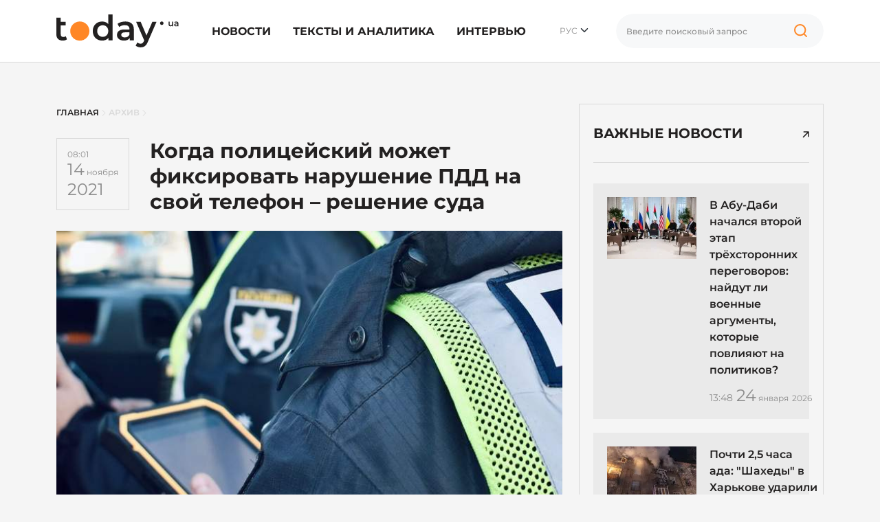

--- FILE ---
content_type: text/html; charset=UTF-8
request_url: https://today.ua/ru/kogda-polytsejskyj-mozhet-fyksyrovat-narushenye-pdd-na-svoj-telefon-reshenye-suda/
body_size: 24226
content:
<!DOCTYPE html>
<html lang="ru">
<head>
    <meta charset="UTF-8">
    <meta name="viewport" content="width=device-width, initial-scale=1.0">


    

        

        <link href="https://today.ua/russkyj-kogda-polytsejskyj-mozhet-fyksyrovat-narushenye-pdd-na-svoj-telefon-reshenye-suda/" rel="alternate" hreflang="x-default">
        <link href="https://today.ua/russkyj-kogda-polytsejskyj-mozhet-fyksyrovat-narushenye-pdd-na-svoj-telefon-reshenye-suda/" rel="alternate" hreflang="uk">

                    <link href="https://today.ua/ru/kogda-polytsejskyj-mozhet-fyksyrovat-narushenye-pdd-na-svoj-telefon-reshenye-suda/" rel="canonical">

            <link
                href="https://today.ua/ru/kogda-polytsejskyj-mozhet-fyksyrovat-narushenye-pdd-na-svoj-telefon-reshenye-suda/"
                rel="alternate" hreflang="ru">
        
    
    


    

    
    
    
    

    <link rel="stylesheet" href="https://today.ua/css/all.css?v=43">

    
    
        <title>Когда полицейский может фиксировать нарушение ПДД на свой телефон – решение суда
        - today.ua</title>
    <meta name="description"
          content="Видеозапись о нарушении ПДД, сделанная на личный телефон патрульного полицейского, не является доказательством для суда. Однако, согласно украинскому законодательству, есть одно исключение…

Так, в деле № 679/625/21 говорится, о том, что в отношении вод">



    <meta name="csrf-token" content="hKQzODsXUh3o9bvjgaNu9L8TEQ90Bkj7nnzzidme">

    
        <meta property="og:title"
          content="Когда полицейский может фиксировать нарушение ПДД на свой телефон – решение суда"/>
    <meta property="og:description"
          content="Видеозапись о нарушении ПДД, сделанная на личный телефон патрульного полицейского, не является доказательством для суда. Однако, согласно украинскому законодательству, есть одно исключение…

Так, в деле № 679/625/21 говорится, о том, что в отношении вод"/>
            <meta property="og:image" content="https://today.ua/wp-content/uploads/2021/11/police.jpg"/>
        <meta property="og:image:width" content="1200"/>
    <meta property="og:image:height" content="650"/>
    <meta property="og:url" content="https://today.ua/ru/kogda-polytsejskyj-mozhet-fyksyrovat-narushenye-pdd-na-svoj-telefon-reshenye-suda/"/>
    <meta property="og:type" content="article">
    <meta property="og:site_name" content="Today.ua">
    <meta property="og:published_time"
          content="2021-11-14T08:01:31+02:00">
    <meta property="og:modified_time"
          content="2021-11-14T08:01:31+02:00">


    <meta name="twitter:site" content="https://today.ua/">
    <meta name="twitter:card" content="photo">
    <meta name="twitter:title"
          content="Когда полицейский может фиксировать нарушение ПДД на свой телефон – решение суда">
            <meta name="twitter:image" content="https://today.ua/wp-content/uploads/2021/11/police.jpg">
        <meta name="twitter:url" content="https://today.ua/ru/kogda-polytsejskyj-mozhet-fyksyrovat-narushenye-pdd-na-svoj-telefon-reshenye-suda/">

    <meta name="robots" content="max-image-preview:large">


<link rel="preconnect" href="https://www.googletagmanager.com" crossorigin>
<link rel="dns-prefetch" href="https://www.googletagmanager.com">
<link rel="preconnect" href="https://static.cloudflareinsights.com" crossorigin>
<link rel="dns-prefetch" href="https://static.cloudflareinsights.com">
<!--
<link rel="preload"
      href="https://today.ua/fonts/montserrat/JTUSjIg1_i6t8kCHKm459Wlhyw.woff2"
      as="font"
      type="font/woff2"
      crossorigin="anonymous">

<link rel="preload"
      href="https://today.ua/fonts/montserrat/JTUQjIg1_i6t8kCHKm459WxRyS7m.woff2"
      as="font"
      type="font/woff2"
      crossorigin="anonymous">

<link rel="preload"
      href="https://today.ua/fonts/montserrat/JTUSjIg1_i6t8kCHKm459W1hyzbi.woff2"
      as="font"
      type="font/woff2"
      crossorigin="anonymous">

<link rel="preload"
      href="https://today.ua/fonts/montserrat/JTUQjIg1_i6t8kCHKm459WxRzS7mw9c.woff2"
      as="font"
      type="font/woff2"
      crossorigin="anonymous">

            <link rel="preload"
              as="image"
              type="image/webp"
              href="https://today.ua/wp-content/uploads/2021/11/police.jpg"
              imagesrcset="https://today.ua/wp-content/uploads/2021/11/police.jpg 480w, https://today.ua/wp-content/uploads/2021/11/police.jpg 730w"
              imagesizes="(max-width: 480px) 480px, (min-width: 481px) 730px"
        >
        -->

    <script type="application/ld+json">
{
  "@context": "https://schema.org",
  "@graph": [
    {
      "@type": ["NewsMediaOrganization", "Organization"],
      "@id": "https://today.ua/#organization",
      "name": "Today.ua",
      "url": "https://today.ua/",
      "description": "Сайт новостей Украины и мира today.ua ➤ Самые актуальные новости ✓ Статьи ✓ Аналитика ✓ Интервью ✓ Истории ➤ Всеукраинский информационный портал today.ua",
      "legalName": "ТОВ \"ТУДЕЙ\"",
      "foundingDate": "2017",
      "logo": {
        "@type": "ImageObject",
        "@id": "https://today.ua/#logo",
        "url": "https://today.ua/img/logo.png",
        "width": 1780,
        "height": 480
      },
      "sameAs": [
        "https://www.facebook.com/todayuanews/",
        "https://t.me/main_news_today"
      ],
      "email": "info@today.ua",
      "address": {
        "@type": "PostalAddress",
        "addressCountry": "UA",
        "addressLocality": "Київ",
        "streetAddress": "вул. Ділова 5, оф. 408"
      },
      "contactPoint": [
        {
          "@type": "ContactPoint",
          "contactType": "editorial",
          "email": "info@today.ua",
          "url": "https://today.ua/contacts/"
        }
      ],
      "publishingPrinciples": "https://today.ua/editorial-policy/"
    },
    {
      "@type": "WebPage",
      "@id": "https://today.ua/ru/kogda-polytsejskyj-mozhet-fyksyrovat-narushenye-pdd-na-svoj-telefon-reshenye-suda/",
      "url": "https://today.ua/ru/kogda-polytsejskyj-mozhet-fyksyrovat-narushenye-pdd-na-svoj-telefon-reshenye-suda/",
      "name": "Когда полицейский может фиксировать нарушение ПДД на свой телефон – решение суда",
      "inLanguage": "ru",
      "isPartOf": {
        "@id": "https://today.ua/#website"
      },
      "about": { "@id": "https://today.ua/#organization" }
    },
    {
      "@type": "Person",
      "@id": "https://today.ua/authors/#person",
      "name": "",
      "url": "https://today.ua/authors/",
      "worksFor": { "@id": "https://today.ua/#organization" }
    },
    {
      "@type": "WebSite",
      "@id": "https://today.ua/#website",
      "url": "https://today.ua/",
      "name": "Today.ua",
      "publisher": { "@id": "https://today.ua/#organization"}
    },
    {
      "@type": "NewsArticle",
      "@id": "https://today.ua/ru/kogda-polytsejskyj-mozhet-fyksyrovat-narushenye-pdd-na-svoj-telefon-reshenye-suda/#article",
      "mainEntityOfPage": {
        "@id": "https://today.ua/ru/kogda-polytsejskyj-mozhet-fyksyrovat-narushenye-pdd-na-svoj-telefon-reshenye-suda/"
      },
      "headline": "Когда полицейский может фиксировать нарушение ПДД на свой телефон – решение суда",
      "datePublished": "2021-11-14T08:01:31+02:00",
      "dateModified": "2021-11-14T08:01:31+02:00",
      "image": {
        "@type": "ImageObject",
        "url": "https://today.ua/storage/wp-content/uploads/2021/11/police.jpg",
        "width": 1200,
        "height": 650
      },
      "publisher": { "@id": "https://today.ua/#organization" },
    "author": {
    "@id": "https://today.ua/authors/#person"
    }
    }
  ]
}
</script>


    <link rel="alternate" type="application/rss+xml" href="https://today.ua/ru/rss/">

</head>
<body class="homepage  left-border ">

<!-- Google Tag Manager -->
<script>(function (w, d, s, l, i) {
        w[l] = w[l] || [];
        w[l].push({
            'gtm.start':
                new Date().getTime(), event: 'gtm.js'
        });
        var f = d.getElementsByTagName(s)[0],
            j = d.createElement(s), dl = l != 'dataLayer' ? '&l=' + l : '';
        j.async = true;
        j.src =
            'https://www.googletagmanager.com/gtm.js?id=' + i + dl;
        f.parentNode.insertBefore(j, f);
    })(window, document, 'script', 'dataLayer', 'GTM-MGBTL574');</script>
<!-- End Google Tag Manager -->

<!-- Google Tag Manager (noscript) -->
<noscript>
    <iframe src="https://www.googletagmanager.com/ns.html?id=GTM-MGBTL574"
            height="0" width="0" style="display:none;visibility:hidden"></iframe>
</noscript>
<!-- End Google Tag Manager (noscript) -->

<header class="header">
    <div class="container">
        <div class="row">
            <div class="col-12">
                <div class="df df-c">
                    <div class="df-item">
                        <a href="https://today.ua/ru/">
                            <svg width="178" height="48" viewBox="0 0 178 48" fill="none"
                                 xmlns="http://www.w3.org/2000/svg">
                                <path
                                    d="M15.4232 36.2523C14.6791 36.8611 13.7659 37.3177 12.6835 37.6221C11.635 37.9265 10.5189 38.0787 9.33508 38.0787C6.35868 38.0787 4.05873 37.3008 2.43524 35.745C0.811746 34.1891 0 31.923 0 28.9466V4.64493H6.34177V10.8345H13.5967V15.9079H6.34177V28.7944C6.34177 30.1135 6.66308 31.1281 7.30572 31.8384C7.98217 32.5149 8.9123 32.8531 10.0961 32.8531C11.5166 32.8531 12.7004 32.4811 13.6475 31.737L15.4232 36.2523Z"
                                    fill="#232121"/>
                                <path
                                    d="M81.7369 0.0788536V37.7236H75.6488V34.2229C74.6003 35.5082 73.2981 36.4721 71.7423 37.1148C70.2202 37.7574 68.5291 38.0787 66.6689 38.0787C64.0645 38.0787 61.7138 37.5037 59.6168 36.3538C57.5536 35.2038 55.9301 33.5803 54.7463 31.4833C53.5625 29.3525 52.9706 26.9172 52.9706 24.1776C52.9706 21.4379 53.5625 19.0196 54.7463 16.9226C55.9301 14.8256 57.5536 13.2021 59.6168 12.0521C61.7138 10.9021 64.0645 10.3272 66.6689 10.3272C68.4615 10.3272 70.1019 10.6316 71.5901 11.2404C73.0783 11.8492 74.3466 12.7624 75.3951 13.98V0.0788536H81.7369ZM67.4299 32.6502C68.9519 32.6502 70.3217 32.3119 71.5393 31.6355C72.757 30.9252 73.7209 29.9274 74.4312 28.6422C75.1415 27.3569 75.4966 25.8687 75.4966 24.1776C75.4966 22.4864 75.1415 20.9982 74.4312 19.713C73.7209 18.4277 72.757 17.4468 71.5393 16.7704C70.3217 16.0601 68.9519 15.705 67.4299 15.705C65.9078 15.705 64.538 16.0601 63.3204 16.7704C62.1028 17.4468 61.1388 18.4277 60.4286 19.713C59.7183 20.9982 59.3631 22.4864 59.3631 24.1776C59.3631 25.8687 59.7183 27.3569 60.4286 28.6422C61.1388 29.9274 62.1028 30.9252 63.3204 31.6355C64.538 32.3119 65.9078 32.6502 67.4299 32.6502Z"
                                    fill="#232121"/>
                                <path
                                    d="M100.383 10.3272C104.374 10.3272 107.418 11.2911 109.515 13.219C111.646 15.1131 112.711 17.988 112.711 21.8438V37.7236H106.725V34.4259C105.947 35.6097 104.831 36.5229 103.376 37.1655C101.956 37.7743 100.231 38.0787 98.2013 38.0787C96.1719 38.0787 94.3962 37.7405 92.8742 37.064C91.3522 36.3538 90.1684 35.3898 89.3228 34.1722C88.5111 32.9208 88.1052 31.5171 88.1052 29.9613C88.1052 27.526 89.0015 25.5812 90.7941 24.1268C92.6206 22.6386 95.4786 21.8945 99.3682 21.8945H106.369V21.4887C106.369 19.5946 105.795 18.1402 104.645 17.1255C103.528 16.1108 101.854 15.6035 99.6219 15.6035C98.0998 15.6035 96.5947 15.8403 95.1065 16.3138C93.6521 16.7873 92.4176 17.4468 91.4029 18.2924L88.917 13.6756C90.3375 12.5933 92.0456 11.7646 94.0411 11.1896C96.0367 10.6146 98.1506 10.3272 100.383 10.3272ZM99.5204 33.4619C101.11 33.4619 102.514 33.1068 103.731 32.3965C104.983 31.6524 105.862 30.6039 106.369 29.251V26.1055H99.8248C96.1719 26.1055 94.3455 27.3062 94.3455 29.7076C94.3455 30.8576 94.8021 31.7708 95.7153 32.4472C96.6285 33.1237 97.8969 33.4619 99.5204 33.4619Z"
                                    fill="#232121"/>
                                <path
                                    d="M145.722 10.6316L133.038 39.9052C131.854 42.8477 130.417 44.9109 128.726 46.0947C127.035 47.3123 124.988 47.9211 122.587 47.9211C121.234 47.9211 119.898 47.7013 118.579 47.2616C117.26 46.8219 116.178 46.2131 115.332 45.4352L117.869 40.7676C118.478 41.3426 119.188 41.7992 120 42.1375C120.845 42.4757 121.691 42.6448 122.536 42.6448C123.652 42.6448 124.566 42.3573 125.276 41.7823C126.02 41.2073 126.696 40.2434 127.305 38.8905L127.762 37.8251L115.941 10.6316H122.536L131.06 30.6715L139.634 10.6316H145.722Z"
                                    fill="#232121"/>
                                <path
                                    d="M169.795 10.4392V17.2122H168.285V16.3497C168.031 16.6541 167.714 16.8909 167.334 17.06C166.953 17.2206 166.543 17.301 166.104 17.301C165.199 17.301 164.484 17.0515 163.96 16.5526C163.444 16.0453 163.186 15.297 163.186 14.3077V10.4392H164.772V14.092C164.772 14.7008 164.907 15.1575 165.178 15.4619C165.457 15.7578 165.85 15.9058 166.357 15.9058C166.924 15.9058 167.372 15.7324 167.702 15.3858C168.04 15.0306 168.209 14.5233 168.209 13.8637V10.4392H169.795Z"
                                    fill="#232121"/>
                                <path
                                    d="M174.458 10.3631C175.456 10.3631 176.217 10.6041 176.741 11.086C177.274 11.5596 177.54 12.2783 177.54 13.2422V17.2122H176.043V16.3878C175.849 16.6837 175.57 16.912 175.206 17.0727C174.851 17.2249 174.42 17.301 173.912 17.301C173.405 17.301 172.961 17.2164 172.581 17.0473C172.2 16.8697 171.904 16.6287 171.693 16.3243C171.49 16.0115 171.388 15.6606 171.388 15.2716C171.388 14.6628 171.612 14.1766 172.061 13.813C172.517 13.4409 173.232 13.2549 174.204 13.2549H175.954V13.1535C175.954 12.6799 175.811 12.3163 175.523 12.0627C175.244 11.809 174.826 11.6822 174.268 11.6822C173.887 11.6822 173.511 11.7414 173.139 11.8597C172.775 11.9781 172.466 12.143 172.213 12.3544L171.591 11.2002C171.946 10.9296 172.373 10.7224 172.872 10.5787C173.371 10.4349 173.9 10.3631 174.458 10.3631ZM174.242 16.1468C174.64 16.1468 174.991 16.058 175.295 15.8804C175.608 15.6944 175.828 15.4323 175.954 15.094V14.3077H174.318C173.405 14.3077 172.948 14.6078 172.948 15.2082C172.948 15.4957 173.063 15.724 173.291 15.8931C173.519 16.0622 173.836 16.1468 174.242 16.1468Z"
                                    fill="#232121"/>
                                <path
                                    d="M48.0453 24.2375C48.0453 31.9429 41.7989 38.1894 34.0934 38.1894C26.388 38.1894 20.1416 31.9429 20.1416 24.2375C20.1416 16.5321 26.388 10.2856 34.0934 10.2856C41.7989 10.2856 48.0453 16.5321 48.0453 24.2375Z"
                                    fill="#FF8726"/>
                                <path
                                    d="M155.855 12.8223C155.855 14.2233 154.72 15.359 153.319 15.359C151.918 15.359 150.782 14.2233 150.782 12.8223C150.782 11.4213 151.918 10.2856 153.319 10.2856C154.72 10.2856 155.855 11.4213 155.855 12.8223Z"
                                    fill="#232121"/>
                            </svg>


                        </a>
                    </div>
                    <div class="df-item d-none d-lg-block">
                        <ul class="list-group list-group-horizontal mm">
                                                                                                <li class="list-group-item">
                                        <a href="https://today.ua/ru/news/">Новости</a>
                                                                                    <div class="sub-menu">
                                                <ul>
                                                                                                                                                                        <li>
                                                                <a href="https://today.ua/ru/news/politics/"
                                                                >Политика</a>
                                                            </li>
                                                                                                                                                                                                                                <li>
                                                                <a href="https://today.ua/ru/news/economics/"
                                                                >Экономика</a>
                                                            </li>
                                                                                                                                                                                                                                <li>
                                                                <a href="https://today.ua/ru/news/society/"
                                                                >Общество</a>
                                                            </li>
                                                                                                                                                                                                                                <li>
                                                                <a href="https://today.ua/ru/news/world/"
                                                                >Мир</a>
                                                            </li>
                                                                                                                                                                                                                                <li>
                                                                <a href="https://today.ua/ru/news/events/"
                                                                >События</a>
                                                            </li>
                                                                                                                                                                                                                                                                                                                                            <li>
                                                                <a href="https://today.ua/ru/news/show-business/"
                                                                >Шоу-бизнес</a>
                                                            </li>
                                                                                                                                                                                                                                <li>
                                                                <a href="https://today.ua/ru/news/tehno/"
                                                                >Техно</a>
                                                            </li>
                                                                                                                                                                                                                                <li>
                                                                <a href="https://today.ua/ru/news/avto/"
                                                                >Авто</a>
                                                            </li>
                                                                                                                                                                                                                                <li>
                                                                <a href="https://today.ua/ru/news/lifestyle/"
                                                                >Лайфстайл</a>
                                                            </li>
                                                                                                                                                            </ul>
                                            </div>
                                                                            </li>
                                                                                                                                <li class="list-group-item">
                                        <a href="https://today.ua/ru/texts-and-analytics/">Тексты и аналитика</a>
                                                                            </li>
                                                                                                                                <li class="list-group-item">
                                        <a href="https://today.ua/ru/interview/">Интервью</a>
                                                                            </li>
                                                                                                                        

                        </ul>
                    </div>
                    <div class="df-item d-none d-lg-block">
                        <div class="hls">
                            <div class="language-selected">
                                                                    <span class="current-language">РУС</span>
                                                                <ul class="language-switcher-desc">
                                                                                                                            <li>
                            <a href="https://today.ua/russkyj-kogda-polytsejskyj-mozhet-fyksyrovat-narushenye-pdd-na-svoj-telefon-reshenye-suda/"
                   >УКР</a>
                    </li>
    


                                                                    </ul>
                            </div>
                        </div>
                    </div>
                                        <div class="df-item d-none d-lg-block">
                        <div class="search-wrapper">
                            <form action="https://today.ua/ru/search/">
                                <div class="search-box">
                                    <input type="text" name="search" class="search-input form-control vlad"
                                           placeholder="Введите поисковый запрос">

                                    <button class="search-icon" type="button">

                                        <svg width="40" height="40" viewBox="0 0 40 40" fill="none"
                                             xmlns="http://www.w3.org/2000/svg">
                                            <path
                                                d="M27.1364 24.161C28.567 22.7676 29.4545 20.8257 29.4545 18.6779C29.4545 14.4375 25.9949 11 21.7273 11C17.4596 11 14 14.4375 14 18.6779C14 22.9183 17.4596 26.3558 21.7273 26.3558C23.8333 26.3558 25.7426 25.5187 27.1364 24.161ZM27.1364 24.161L31 28"
                                                stroke="#FF8726" stroke-width="2" stroke-linecap="round"/>
                                        </svg>

                                    </button>
                                </div>
                            </form>
                        </div>
                    </div>

                    <div class="df-item d-sm-block d-xs-block d-xxl-none d-xl-none d-lg-none d-md-block">
                        <div class="hmb">
                            <div class="bar1"></div>
                            <div class="bar2"></div>
                            <div class="bar3"></div>
                        </div>
                    </div>

                </div>
            </div>
        </div>
    </div>

</header>
<div class="mmc" id="mmc">
    <div class="mmc-cont">
        <div class="container">
            <div class="row mt30">
                <div class="col-12">
                                                    <ul class="language-switcher list-inline">
            <li>
                <a
                                            href="https://today.ua/russkyj-kogda-polytsejskyj-mozhet-fyksyrovat-narushenye-pdd-na-svoj-telefon-reshenye-suda/"
                                        >Укр</a>
            </li>
            <li>
                <a
                                         class="active" >Ру</a>
            </li>
        </ul>
    

                </div>
            </div>
            <div class="row mt20">
                <div class="col-12">
                    <div class="search-wrapper">
                        <form action="https://today.ua/ru/search/">
                            <div class="search-box">
                                <input type="text" name="search" class="search-input form-control"
                                       placeholder="Введите поисковый запрос">

                                <button class="search-icon" type="submit">


                                    <svg width="40" height="40" viewBox="0 0 40 40" fill="none"
                                         xmlns="http://www.w3.org/2000/svg">
                                        <path
                                            d="M27.1364 24.161C28.567 22.7676 29.4545 20.8257 29.4545 18.6779C29.4545 14.4375 25.9949 11 21.7273 11C17.4596 11 14 14.4375 14 18.6779C14 22.9183 17.4596 26.3558 21.7273 26.3558C23.8333 26.3558 25.7426 25.5187 27.1364 24.161ZM27.1364 24.161L31 28"
                                            stroke="#FF8726" stroke-width="2" stroke-linecap="round"/>
                                    </svg>

                                </button>
                            </div>
                        </form>
                    </div>
                </div>
            </div>
            <div class="row mt30">
                <div class="col-12">
                    <ul class="list-group mm">
                                                                                    <li class="list-group-item">
                                    <a href="https://today.ua/ru/news/">Новости</a>
                                    <div class="sub-menu">
                                        <ul>

                                                                                            <li>
                                                    <a href="https://today.ua/ru/news/politics/">Политика</a>
                                                </li>
                                                                                            <li>
                                                    <a href="https://today.ua/ru/news/economics/">Экономика</a>
                                                </li>
                                                                                            <li>
                                                    <a href="https://today.ua/ru/news/society/">Общество</a>
                                                </li>
                                                                                            <li>
                                                    <a href="https://today.ua/ru/news/world/">Мир</a>
                                                </li>
                                                                                            <li>
                                                    <a href="https://today.ua/ru/news/events/">События</a>
                                                </li>
                                                                                            <li>
                                                    <a href="https://today.ua/ru/news/sport/">Спорт</a>
                                                </li>
                                                                                            <li>
                                                    <a href="https://today.ua/ru/news/show-business/">Шоу-бизнес</a>
                                                </li>
                                                                                            <li>
                                                    <a href="https://today.ua/ru/news/tehno/">Техно</a>
                                                </li>
                                                                                            <li>
                                                    <a href="https://today.ua/ru/news/avto/">Авто</a>
                                                </li>
                                                                                            <li>
                                                    <a href="https://today.ua/ru/news/lifestyle/">Лайфстайл</a>
                                                </li>
                                            
                                        </ul>
                                    </div>
                                </li>
                                                                                                                <li class="list-group-item">
                                    <a href="https://today.ua/ru/texts-and-analytics/">Тексты и аналитика</a>
                                    <div class="sub-menu">
                                        <ul>

                                            
                                        </ul>
                                    </div>
                                </li>
                                                                                                                <li class="list-group-item">
                                    <a href="https://today.ua/ru/interview/">Интервью</a>
                                    <div class="sub-menu">
                                        <ul>

                                            
                                        </ul>
                                    </div>
                                </li>
                                                                                                                            </ul>
                </div>
            </div>
            <div class="row">
                <div class="col-12">
                    <div class="subscribe-block">
                        <div class="subscribe-title">Подпишитесь на Today.ua</div>
                        <div class="subscribe-text mt10">Будьте всегда в курсе последних новостей.</div>
                        <div class="subscribe-social mt30">
                            <ul class="list-unstyled list-inline">
                                <li>
                                    <a href="https://t.me/+qgONpmy82zhiOTRi" target="_blank" rel="nofollow">
                                        <svg width="21" height="20" viewBox="0 0 21 20" fill="none"
                                             xmlns="http://www.w3.org/2000/svg">
                                            <path
                                                d="M20.0207 1.20475C19.6809 0.911459 19.1472 0.869495 18.5953 1.09499C18.0149 1.33202 2.16512 8.25098 1.51992 8.53366C1.40257 8.57517 0.377694 8.96437 0.483263 9.83132C0.577505 10.613 1.40121 10.9367 1.5018 10.974L5.53109 12.3782C5.79841 13.2839 6.78387 16.6253 7.0018 17.3392C7.13773 17.7842 7.35929 18.3689 7.74758 18.4893C8.0883 18.623 8.42719 18.5008 8.64648 18.3256L11.1099 16L15.0866 19.1565L15.1813 19.2142C15.4514 19.3359 15.7101 19.3968 15.957 19.3968C16.1478 19.3968 16.3308 19.3604 16.5057 19.2875C17.1015 19.0385 17.3398 18.4607 17.3648 18.3952L20.3352 2.68086C20.5164 1.84158 20.2645 1.41457 20.0207 1.20475ZM9.08462 12.9399L7.72538 16.629L6.36612 12.0176L16.7871 4.17819L9.08462 12.9399Z"
                                                fill="#FF8726"/>
                                        </svg>
                                        Telegram
                                    </a>
                                </li>
                                <li>
                                    <a href="https://news.google.com/publications/CAAqIQgKIhtDQklTRGdnTWFnb0tDSFJ2WkdGNUxuVmhLQUFQAQ?ceid=UA:ru&amp;oc=3&amp;hl=ru&amp;gl=UA"
                                       target="_blank" rel="nofollow">
                                        <svg width="28" height="23" viewBox="0 0 28 23" fill="none"
                                             xmlns="http://www.w3.org/2000/svg">
                                            <path
                                                d="M21.8355 4.27443V1.09256C21.8347 0.913768 21.763 0.7426 21.6361 0.6166C21.5093 0.4906 21.3376 0.420055 21.1589 0.420438H6.82505C6.73612 0.419635 6.64791 0.436409 6.56548 0.469796C6.48305 0.503182 6.40802 0.552524 6.34472 0.614987C6.28141 0.677451 6.23107 0.751805 6.19658 0.83378C6.16209 0.915755 6.14413 1.00374 6.14374 1.09267V4.22916L15.4298 0.851401C15.5959 0.799977 15.7756 0.816468 15.9296 0.897264C16.0835 0.97806 16.1992 1.11658 16.2512 1.28248L16.8542 2.94048L21.8355 4.27443ZM26.8111 6.12667L17.0682 3.50558L17.9003 5.7921H24.08C24.2597 5.79251 24.432 5.86409 24.5591 5.99119C24.6862 6.11829 24.7578 6.29056 24.7582 6.47031V16.2041L27.245 6.9451C27.2958 6.77902 27.2787 6.59957 27.1973 6.44612C27.116 6.29268 26.9771 6.17779 26.8111 6.12667ZM3.22428 6.47031C3.2251 6.29065 3.29684 6.11858 3.4239 5.99156C3.55096 5.86455 3.72305 5.79286 3.90271 5.7921H17.3547L15.9499 1.92903C15.896 1.76441 15.7794 1.62765 15.6254 1.54837C15.4714 1.4691 15.2923 1.45369 15.127 1.50548L1.1186 6.60455C0.957536 6.67098 0.829438 6.79864 0.762467 6.95948C0.695496 7.12032 0.695133 7.30117 0.761457 7.46228L3.22428 14.2267V6.47031ZM3.22428 6.47031C3.2251 6.29065 3.29684 6.11858 3.4239 5.99156C3.55096 5.86455 3.72305 5.79286 3.90271 5.7921H17.3547L15.9499 1.92903C15.896 1.76441 15.7794 1.62765 15.6254 1.54837C15.4714 1.4691 15.2923 1.45369 15.127 1.50548L1.1186 6.60455C0.957536 6.67098 0.829438 6.79864 0.762467 6.95948C0.695496 7.12032 0.695133 7.30117 0.761457 7.46228L3.22428 14.2267V6.47031ZM24.2488 21.4627C24.2484 21.6425 24.1768 21.8148 24.0497 21.942C23.9225 22.0691 23.7502 22.1407 23.5704 22.141H4.41347C4.23369 22.1407 4.06137 22.0691 3.93425 21.942C3.80712 21.8148 3.73553 21.6425 3.73515 21.4627V6.9814C3.73553 6.80161 3.80712 6.6293 3.93425 6.50217C4.06137 6.37505 4.23369 6.30346 4.41347 6.30308H23.5703C23.7501 6.30346 23.9224 6.37505 24.0495 6.50217C24.1767 6.6293 24.2483 6.80161 24.2486 6.9814L24.2488 21.4627ZM20.8937 17.6781V16.3547C20.8936 16.3311 20.8843 16.3085 20.8676 16.2918C20.8509 16.2752 20.8283 16.2658 20.8047 16.2658H14.8586V17.7731H20.8047C20.8168 17.7729 20.8288 17.7703 20.8399 17.7654C20.851 17.7605 20.861 17.7534 20.8694 17.7445C20.8777 17.7356 20.8841 17.7252 20.8883 17.7138C20.8925 17.7024 20.8943 17.6903 20.8937 17.6781ZM21.7979 14.8143V13.4849C21.7981 13.4731 21.7959 13.4614 21.7915 13.4505C21.7872 13.4395 21.7806 13.4295 21.7724 13.4211C21.7641 13.4127 21.7542 13.406 21.7434 13.4014C21.7325 13.3969 21.7208 13.3945 21.709 13.3945H14.8586V14.9018H21.709C21.7209 14.902 21.7327 14.8998 21.7437 14.8953C21.7546 14.8908 21.7646 14.8841 21.7729 14.8757C21.7813 14.8672 21.7878 14.8571 21.7921 14.8461C21.7964 14.835 21.7984 14.8232 21.798 14.8113L21.7979 14.8143ZM20.8937 11.9507V10.6152C20.8936 10.5916 20.8843 10.569 20.8676 10.5523C20.8509 10.5356 20.8283 10.5263 20.8047 10.5263H14.8586V12.0335H20.8047C20.8279 12.0332 20.8501 12.0239 20.8667 12.0076C20.8832 11.9914 20.8929 11.9693 20.8937 11.9461V11.9507ZM9.73112 13.5438V14.9002H11.6905C11.5292 15.7292 10.7997 16.3307 9.73112 16.3307C9.16494 16.3105 8.62867 16.0714 8.23526 15.6638C7.84184 15.2561 7.62198 14.7117 7.62198 14.1451C7.62198 13.5786 7.84184 13.0342 8.23526 12.6265C8.62867 12.2188 9.16494 11.9798 9.73112 11.9596C10.2467 11.951 10.745 12.1459 11.1178 12.5022L12.1517 11.4698C11.4971 10.8542 10.6296 10.5161 9.73112 10.5263C8.77174 10.5263 7.85164 10.9074 7.17325 11.5858C6.49487 12.2642 6.11375 13.1843 6.11375 14.1437C6.11375 15.103 6.49487 16.0231 7.17325 16.7015C7.85164 17.3799 8.77174 17.761 9.73112 17.761C11.8216 17.761 13.1978 16.2914 13.1978 14.222C13.1966 13.9928 13.1774 13.764 13.1404 13.5377L9.73112 13.5438Z"
                                                fill="#FF8726"/>
                                        </svg>


                                        Google News</a>
                                </li>
                            </ul>
                        </div>
                    </div>
                </div>
            </div>
            <div class="mt30"></div>
        </div>
    </div>
</div>



    <main class="main main-padding">
        <div class="container">
            <div class="row">
                <div class="col-lg-8">

                    <div class="row breadcrumbs">
    <div class="col-12" aria-label="breadcrumb">
        <ul class="list-bread" itemscope itemtype="https://schema.org/BreadcrumbList">
            <li itemprop="itemListElement" itemscope itemtype="https://schema.org/ListItem" class="breadcrumb-item">
                <a title="Главная" itemprop="item" href="https://today.ua/ru/">
                    <span itemprop="name">Главная</span>
                    <meta itemprop="position" content="0">
                </a>
            </li>
            <li>

                <svg width="6" height="9" viewBox="0 0 6 9" fill="none" xmlns="http://www.w3.org/2000/svg">
                    <path d="M1 0.5L5 4.5L1 8.5" stroke="#D9D9D9" stroke-linecap="round"/>
                </svg>

            </li>
                                                <li itemprop="itemListElement" itemscope itemtype="https://schema.org/ListItem"
                        class="breadcrumb-item">
                        <a title="Архив" itemprop="item"
                           href="https://today.ua/ru/archive/">
                            <span itemprop="name">Архив</span>
                            <meta itemprop="position" content="1">
                        </a>
                    </li>
                    <li>

                        <svg width="6" height="9" viewBox="0 0 6 9" fill="none" xmlns="http://www.w3.org/2000/svg">
                            <path d="M1 0.5L5 4.5L1 8.5" stroke="#D9D9D9" stroke-linecap="round"/>
                        </svg>

                    </li>
                                            
                    <li  style="display:none;"                     itemprop="itemListElement" itemscope itemtype="https://schema.org/ListItem"
                        class="breadcrumb-item active" aria-current="page">
                            <span itemprop="item" itemscope itemtype="https://schema.org/WebPage">
                            <span itemprop="name">Когда полицейский может фиксировать нарушение ПДД на свой телефон – решение суда</span>
                            </span>
                        <meta itemprop="position" content="2">
                    </li>
                                    </ul>
    </div>
</div>


                    <article class="article"
         data-slug="261016-russkyj-kogda-polytsejskyj-mozhet-fyksyrovat-narushenye-pdd-na-svoj-telefon-reshenye-suda"
        data-title="Когда полицейский может фиксировать нарушение ПДД на свой телефон – решение суда">
    <div class="row">
        <div class="col-12">
            <div itemscope itemprop="mainEntityOfPage"
                 itemtype="https://schema.org/WebPage"

                                                           itemid="https://today.ua/ru/kogda-polytsejskyj-mozhet-fyksyrovat-narushenye-pdd-na-svoj-telefon-reshenye-suda/"
                                              >
                <meta itemprop="name" content="Когда полицейский может фиксировать нарушение ПДД на свой телефон – решение суда"/>
            </div>
            <div class="df align-items-start mt10 mobile-column justify-content-start">
                <div class="df-item">
                    <div class="ar-d-c">
                        <div
                            class="ar-time">08:01</div>
                        <div class="ar-date">
                            <span>14</span>
                            ноября
                        </div>
                        <div class="ar-year">
                            2021
                        </div>
                    </div>
                </div>
                <div class="df-item">
                    <h1 itemprop="headline" class="ar-t">
                        Когда полицейский может фиксировать нарушение ПДД на свой телефон – решение суда
                    </h1>
                </div>
            </div>

        </div>
    </div>
    <div class="ar-cont">
        <div class="ar-img">
            <picture>
    <source media="(min-width: 768px)" srcset="https://today.ua/wp-content/uploads/2021/11/police.jpg">

    <source media="(max-width: 767px)" srcset="https://today.ua/wp-content/uploads/2021/11/police.jpg">
    <img
        class="article-image"
        decoding="async"
        loading="eager"
        fetchpriority="high"
        src="https://today.ua/wp-content/uploads/2021/11/police.jpg"
        srcset="
        https://today.ua/wp-content/uploads/2021/11/police.jpg 480w,
        https://today.ua/wp-content/uploads/2021/11/police.jpg 1200w"
        sizes="(max-width: 767px) 100vw, 1200px"
        width="1200"
        height="650"
        alt="Когда полицейский может фиксировать нарушение ПДД на свой телефон – решение суда - today.ua"
        title="Когда полицейский может фиксировать нарушение ПДД на свой телефон – решение суда"
    />
</picture>


    <div itemprop="image" itemscope itemtype="https://schema.org/ImageObject">
        <meta itemprop="url" content="https://today.ua/wp-content/uploads/2021/11/police.jpg" />
        <meta itemprop="width" content="1200" />
        <meta itemprop="height" content="650" />
    </div>
        </div>
        <div class="row about-news">

            <div class="df">
                <div class="df-item">
                    <div class="ar-views">
                        <svg width="26" height="20" viewBox="0 0 26 20" fill="none"
                             xmlns="http://www.w3.org/2000/svg">
                            <path
                                d="M2.17014 12.2432L1.39095 12.87L2.17014 12.2432ZM2.17014 7.75684L1.39095 7.13004L2.17014 7.75684ZM23.8299 12.2432L24.609 12.87L23.8299 12.2432ZM23.8299 7.75684L24.609 7.13004L23.8299 7.75684ZM25 10H26H25ZM23.0507 11.6164C22.0085 12.9119 20.5234 14.5282 18.7612 15.8132C16.9921 17.1032 15.0259 18 13 18V20C15.6129 20 17.9895 18.8512 19.9396 17.4292C21.8965 16.0022 23.5069 14.2401 24.609 12.87L23.0507 11.6164ZM13 18C10.9741 18 9.00786 17.1032 7.2388 15.8132C5.47659 14.5282 3.99146 12.9119 2.94932 11.6164L1.39095 12.87C2.49312 14.2401 4.10348 16.0022 6.06041 17.4292C8.01048 18.8512 10.3871 20 13 20V18ZM2.94932 8.38363C3.99146 7.08813 5.47659 5.47181 7.2388 4.1868C9.00786 2.89679 10.9741 2 13 2V0C10.3871 0 8.01048 1.14882 6.06041 2.57081C4.10348 3.99782 2.49312 5.75991 1.39095 7.13004L2.94932 8.38363ZM13 2C15.0259 2 16.9921 2.89679 18.7612 4.1868C20.5234 5.47181 22.0085 7.08813 23.0507 8.38363L24.609 7.13004C23.5069 5.75991 21.8965 3.99782 19.9396 2.57081C17.9895 1.14882 15.6129 0 13 0V2ZM2.94932 11.6164C2.11182 10.5753 2 10.3718 2 10H0C0 11.2053 0.668268 11.9716 1.39095 12.87L2.94932 11.6164ZM1.39095 7.13004C0.668268 8.02843 0 8.79468 0 10H2C2 9.62824 2.11182 9.42474 2.94932 8.38363L1.39095 7.13004ZM24.609 12.87C25.3317 11.9716 26 11.2053 26 10H24C24 10.3718 23.8882 10.5753 23.0507 11.6164L24.609 12.87ZM23.0507 8.38363C23.8882 9.42474 24 9.62824 24 10H26C26 8.79468 25.3317 8.02843 24.609 7.13004L23.0507 8.38363ZM15.3976 10C15.3976 11.3054 14.3305 12.375 13 12.375V14.375C15.4224 14.375 17.3976 12.4225 17.3976 10H15.3976ZM13 12.375C11.6695 12.375 10.6024 11.3054 10.6024 10H8.60239C8.60239 12.4225 10.5776 14.375 13 14.375V12.375ZM10.6024 10C10.6024 8.69461 11.6695 7.625 13 7.625V5.625C10.5776 5.625 8.60239 7.57747 8.60239 10H10.6024ZM13 7.625C14.3305 7.625 15.3976 8.69461 15.3976 10H17.3976C17.3976 7.57747 15.4224 5.625 13 5.625V7.625Z"
                                fill="#8D8D8D"/>
                        </svg>
                        <span class="view-count">8065</span>
                    </div>
                </div>
                            </div>
            <hr class="mt30">

        </div>
        
        <!--<div itemprop="publisher" itemscope itemtype="https://schema.org/NewsMediaOrganization">-->
        <!--        <link itemprop="url" href="https://today.ua/">-->
        <!--        <link itemprop="sameAs" href="https://www.facebook.com/todayuanews">-->
        <!--        <meta itemprop="name"-->
        <!--              content="Today.ua">-->
        <!--        <meta itemprop="description"-->
        <!--              content="Сайт новостей Украины и мира today.ua ➤ Самые актуальные новости ✓ Статьи ✓ Аналитика ✓ Интервью ✓ Истории ➤ Всеукраинский информационный портал today.ua">-->
        <!--        <div itemprop="logo" itemscope itemtype="https://www.schema.org/ImageObject">-->
        <!--            <link itemprop="url" href="https://today.ua/svg/logo.svg">-->
        <!--            <link itemprop="contentUrl" href="https://today.ua/svg/logo.svg">-->
        <!--        </div>-->
        <!--    </div>-->
        
        <div itemprop="articleBody">
                            Видеозапись о нарушении ПДД, сделанная на личный телефон патрульного полицейского, не является доказательством для суда. Однако, согласно украинскому законодательству, есть одно исключение…

Так, в деле № 679/625/21 говорится, о том, что в отношении водителя, который пересек проезжую часть дороги, где есть две полосы в одном направлении вне пешеходного перехода при его наличии, полицейский составил административный протокол. При этом видеозапись нарушения ПДД полицейский сделал на собственное мобильное устройство.

Суд первой инстанции отменил штраф, так как соответствующая служебная инструкция № 1026 от 18 декабря 2018 года не дает право полицейским осуществлять видеофиксацию собственными мобильными устройствами. В инструкции четко указано, какие технические средства могут применять правоохранители.

Полиция обжаловала решение суда первой инстанции. Однако, Седьмой апелляционный административный суд оставил решение суда первой инстанции без изменений.

Но согласно украинскому законодательству, видеозапись из мобильного телефона полицейского момента нарушения ПДД может при одном условии быть надлежащим доказательством. Только если правоохранитель не мог воспользоваться служебной бодикамерой по "техническим причинам". К такому решению по делу №155/1101/21 пришел Гороховский район суд Волынской области.

Напомним, ранее <a href="https://today.ua/ru/sud-poyasnyl-kogda-polytsejskyj-mozhet-trebovat-u-vodytelya-strahovoj-polys/">суд пояснил, когда патрульный полицейский может требовать у водителя страховой полис.</a>
            

            <meta itemprop="name" content="Когда полицейский может фиксировать нарушение ПДД на свой телефон – решение суда"/>
            <meta itemprop="url"
                                        content="https://today.ua/ru/kogda-polytsejskyj-mozhet-fyksyrovat-narushenye-pdd-na-svoj-telefon-reshenye-suda/"
                              >
            <meta itemprop="datePublished"
                  content="2021-11-14T08:01:31+02:00">
            <meta itemprop="dateModified"
                  content="2021-11-14T08:01:31+02:00">
            
            

            

        </div>
        
    </div>
</article>
<!--                     <div class="row sidebar">
                        <div class="col-12">
                            <div class="subscribe-block">
                                <div class="df mobile-column">
                                    <div class="df-item">
                                        <div class="subscribe-title">Подпишитесь на Today.ua</div>
                                        <div
                                            class="subscribe-text mt10">Будьте всегда в курсе последних новостей.</div>
                                    </div>
                                    <div class="df-item">
                                        <div class="subscribe-social">
                                            <ul class="list-unstyled list-inline">
                                                <li>
                                                    <a href="https://t.me/+qgONpmy82zhiOTRi" rel="nofollow" target="_blank">
                                                        <svg width="21" height="20" viewBox="0 0 21 20" fill="none"
                                                             xmlns="http://www.w3.org/2000/svg">
                                                            <path
                                                                d="M20.0207 1.20475C19.6809 0.911459 19.1472 0.869495 18.5953 1.09499C18.0149 1.33202 2.16512 8.25098 1.51992 8.53366C1.40257 8.57517 0.377694 8.96437 0.483263 9.83132C0.577505 10.613 1.40121 10.9367 1.5018 10.974L5.53109 12.3782C5.79841 13.2839 6.78387 16.6253 7.0018 17.3392C7.13773 17.7842 7.35929 18.3689 7.74758 18.4893C8.0883 18.623 8.42719 18.5008 8.64648 18.3256L11.1099 16L15.0866 19.1565L15.1813 19.2142C15.4514 19.3359 15.7101 19.3968 15.957 19.3968C16.1478 19.3968 16.3308 19.3604 16.5057 19.2875C17.1015 19.0385 17.3398 18.4607 17.3648 18.3952L20.3352 2.68086C20.5164 1.84158 20.2645 1.41457 20.0207 1.20475ZM9.08462 12.9399L7.72538 16.629L6.36612 12.0176L16.7871 4.17819L9.08462 12.9399Z"
                                                                fill="#FF8726"/>
                                                        </svg>
                                                        Telegram
                                                    </a>
                                                </li>
                                                <li>
                                                    <a href="https://news.google.com/publications/CAAqIQgKIhtDQklTRGdnTWFnb0tDSFJ2WkdGNUxuVmhLQUFQAQ?ceid=UA:ru&amp;oc=3&amp;hl=ru&amp;gl=UA"
                                                       rel="nofollow" target="_blank">
                                                        <svg width="28" height="23" viewBox="0 0 28 23" fill="none"
                                                             xmlns="http://www.w3.org/2000/svg">
                                                            <path
                                                                d="M21.8355 4.27443V1.09256C21.8347 0.913768 21.763 0.7426 21.6361 0.6166C21.5093 0.4906 21.3376 0.420055 21.1589 0.420438H6.82505C6.73612 0.419635 6.64791 0.436409 6.56548 0.469796C6.48305 0.503182 6.40802 0.552524 6.34472 0.614987C6.28141 0.677451 6.23107 0.751805 6.19658 0.83378C6.16209 0.915755 6.14413 1.00374 6.14374 1.09267V4.22916L15.4298 0.851401C15.5959 0.799977 15.7756 0.816468 15.9296 0.897264C16.0835 0.97806 16.1992 1.11658 16.2512 1.28248L16.8542 2.94048L21.8355 4.27443ZM26.8111 6.12667L17.0682 3.50558L17.9003 5.7921H24.08C24.2597 5.79251 24.432 5.86409 24.5591 5.99119C24.6862 6.11829 24.7578 6.29056 24.7582 6.47031V16.2041L27.245 6.9451C27.2958 6.77902 27.2787 6.59957 27.1973 6.44612C27.116 6.29268 26.9771 6.17779 26.8111 6.12667ZM3.22428 6.47031C3.2251 6.29065 3.29684 6.11858 3.4239 5.99156C3.55096 5.86455 3.72305 5.79286 3.90271 5.7921H17.3547L15.9499 1.92903C15.896 1.76441 15.7794 1.62765 15.6254 1.54837C15.4714 1.4691 15.2923 1.45369 15.127 1.50548L1.1186 6.60455C0.957536 6.67098 0.829438 6.79864 0.762467 6.95948C0.695496 7.12032 0.695133 7.30117 0.761457 7.46228L3.22428 14.2267V6.47031ZM3.22428 6.47031C3.2251 6.29065 3.29684 6.11858 3.4239 5.99156C3.55096 5.86455 3.72305 5.79286 3.90271 5.7921H17.3547L15.9499 1.92903C15.896 1.76441 15.7794 1.62765 15.6254 1.54837C15.4714 1.4691 15.2923 1.45369 15.127 1.50548L1.1186 6.60455C0.957536 6.67098 0.829438 6.79864 0.762467 6.95948C0.695496 7.12032 0.695133 7.30117 0.761457 7.46228L3.22428 14.2267V6.47031ZM24.2488 21.4627C24.2484 21.6425 24.1768 21.8148 24.0497 21.942C23.9225 22.0691 23.7502 22.1407 23.5704 22.141H4.41347C4.23369 22.1407 4.06137 22.0691 3.93425 21.942C3.80712 21.8148 3.73553 21.6425 3.73515 21.4627V6.9814C3.73553 6.80161 3.80712 6.6293 3.93425 6.50217C4.06137 6.37505 4.23369 6.30346 4.41347 6.30308H23.5703C23.7501 6.30346 23.9224 6.37505 24.0495 6.50217C24.1767 6.6293 24.2483 6.80161 24.2486 6.9814L24.2488 21.4627ZM20.8937 17.6781V16.3547C20.8936 16.3311 20.8843 16.3085 20.8676 16.2918C20.8509 16.2752 20.8283 16.2658 20.8047 16.2658H14.8586V17.7731H20.8047C20.8168 17.7729 20.8288 17.7703 20.8399 17.7654C20.851 17.7605 20.861 17.7534 20.8694 17.7445C20.8777 17.7356 20.8841 17.7252 20.8883 17.7138C20.8925 17.7024 20.8943 17.6903 20.8937 17.6781ZM21.7979 14.8143V13.4849C21.7981 13.4731 21.7959 13.4614 21.7915 13.4505C21.7872 13.4395 21.7806 13.4295 21.7724 13.4211C21.7641 13.4127 21.7542 13.406 21.7434 13.4014C21.7325 13.3969 21.7208 13.3945 21.709 13.3945H14.8586V14.9018H21.709C21.7209 14.902 21.7327 14.8998 21.7437 14.8953C21.7546 14.8908 21.7646 14.8841 21.7729 14.8757C21.7813 14.8672 21.7878 14.8571 21.7921 14.8461C21.7964 14.835 21.7984 14.8232 21.798 14.8113L21.7979 14.8143ZM20.8937 11.9507V10.6152C20.8936 10.5916 20.8843 10.569 20.8676 10.5523C20.8509 10.5356 20.8283 10.5263 20.8047 10.5263H14.8586V12.0335H20.8047C20.8279 12.0332 20.8501 12.0239 20.8667 12.0076C20.8832 11.9914 20.8929 11.9693 20.8937 11.9461V11.9507ZM9.73112 13.5438V14.9002H11.6905C11.5292 15.7292 10.7997 16.3307 9.73112 16.3307C9.16494 16.3105 8.62867 16.0714 8.23526 15.6638C7.84184 15.2561 7.62198 14.7117 7.62198 14.1451C7.62198 13.5786 7.84184 13.0342 8.23526 12.6265C8.62867 12.2188 9.16494 11.9798 9.73112 11.9596C10.2467 11.951 10.745 12.1459 11.1178 12.5022L12.1517 11.4698C11.4971 10.8542 10.6296 10.5161 9.73112 10.5263C8.77174 10.5263 7.85164 10.9074 7.17325 11.5858C6.49487 12.2642 6.11375 13.1843 6.11375 14.1437C6.11375 15.103 6.49487 16.0231 7.17325 16.7015C7.85164 17.3799 8.77174 17.761 9.73112 17.761C11.8216 17.761 13.1978 16.2914 13.1978 14.222C13.1966 13.9928 13.1774 13.764 13.1404 13.5377L9.73112 13.5438Z"
                                                                fill="#FF8726"/>
                                                        </svg>
                                                        Google News
                                                    </a>
                                                </li>
                                            </ul>
                                        </div>
                                    </div>
                                </div>


                            </div>
                        </div>
                    </div> -->

                    <!-- ShareThis BEGIN --><div class="mt20 sharethis-inline-share-buttons"></div><!-- ShareThis END -->


<!--                     <div class="buttons-block">
                                                <a rel="nofollow" target="_blank" href="https://news.google.com/publications/CAAqIQgKIhtDQklTRGdnTWFnb0tDSFJ2WkdGNUxuVmhLQUFQAQ?ceid=UA:ru&oc=3&hl=ru&gl=UA" class="subscribe-button google-news"><span class="subscribe-icon"><img src="/svg/share/google-news-color.svg" alt="Підписатись у Google News"></span> Подписаться на Google News</a>
                        <a rel="nofollow" target="_blank" href="https://t.me/+qgONpmy82zhiOTRi" class="subscribe-button telegram"><span class="subscribe-icon"><img src="/svg/share/telegram-color.svg" alt="Підписатись у Telegram"></span> Подписаться на Telegram</a>
                        

                    </div> -->


                    <div class="row">
                        <div class="col-12">
                                                        <div class="tags-share-cont">
                                <div class="df mobile-column">
                                    <div class="df-item">


                                            <div class="tags-cont">
                                                Больше о: <span class="all-news-tags">
                                                                                                                                                                        <a href="https://today.ua/ru/tag/sud/"
                                                           class="tag">суд</a>
                                                                                                                                                                    <a href="https://today.ua/ru/tag/telefon/"
                                                           class="tag">телефон</a>
                                                                                                                                                                    <a href="https://today.ua/ru/tag/voditel/"
                                                           class="tag">водитель</a>
                                                                                                                                                                    <a href="https://today.ua/ru/tag/vodij/"
                                                           class="tag">водій</a>
                                                                                                                                                                    <a href="https://today.ua/ru/tag/politsejskij-2/"
                                                           class="tag">полицейский</a>
                                                                                                        </span>
                                            </div>

                                    </div>






































































                                </div>
                            </div>
                                                    </div>
                    </div>

                    





                                            <div data-type="_mgwidget" data-widget-id="1788767"></div>
                    



                    <div class="row mt30">
                        <div class="col-sm-12">
                            <div class="df pr">
                                <div class="df-item">
                                    <div class="m-n-cat-b">
                                        <div class="ct">
                                            <a href="https://today.ua/ru/news/">Читайте также</a></div>
                                    </div>
                                </div>
                            </div>
                        </div>
                    </div>

                    <div class="row mt20">
                                                    <div class="col-md-4">
                                <div class="u-n-c">
                                    <div class="u-n-i">
                                                                                    <a href="https://today.ua/ru/486007-ukrayinciv-zdivuvali-novi-cini-na-yajcya-u-supermarketah-skilki-teper-prosyat-za-desyatok/">
                                                <img
                                                    loading="lazy"
                                                    src="https://today.ua/storage/images/media/oct2025/8607-iaicia-crop-480-320.webp"
                                                    alt="Украинцев удивили новые цены на яйца в супермаркетах: сколько теперь просят за десяток"
                                                    class="img-fluid lazy"
                                                    width="480"
                                                    height="320">
                                            </a>
                                                                                <div class="u-n-tags mt10">

                                                                                            <div class="u-n-tag">

                                                    <div class="lt">
                                                        Э
                                                    </div>

                                                    <div class="ct">
                                                        <a href="https://today.ua/ru/news/economics/"
                                                        >Архив</a>
                                                    </div>


                                                </div>
                                            
                                        </div>
                                        <div class="u-n-title mt10">
                                            <a href="https://today.ua/ru/486007-ukrayinciv-zdivuvali-novi-cini-na-yajcya-u-supermarketah-skilki-teper-prosyat-za-desyatok/">Украинцев удивили новые цены на яйца в супермаркетах: сколько теперь просят за десяток</a>
                                        </div>
                                        <div class="u-n-date mt10">
                                            <div
                                                class="m-n-t">18:12</div>
                                            <div class="m-n-d">
                                                <span>20</span>
                                                января
                                            </div>
                                            <div
                                                class="m-n-y">2026</div>
                                        </div>
                                    </div>
                                </div>
                            </div>
                                                    <div class="col-md-4">
                                <div class="u-n-c">
                                    <div class="u-n-i">
                                                                                    <a href="https://today.ua/ru/485616-samit-koaliciyi-ohochih-u-parizhi-projde-za-zachinenimi-dverima-yaki-chutki-prosochilis-kriz-shparini/">
                                                <img
                                                    loading="lazy"
                                                    src="https://today.ua/storage/images/media/jan2026/11646-samit-crop-480-320.webp"
                                                    alt="Саммит Коалиции желающих в Париже пройдет за закрытыми дверями: какие слухи просочились сквозь &quot;щели&quot;"
                                                    class="img-fluid lazy"
                                                    width="480"
                                                    height="320">
                                            </a>
                                                                                <div class="u-n-tags mt10">

                                                                                            <div class="u-n-tag">

                                                    <div class="lt">
                                                        П
                                                    </div>

                                                    <div class="ct">
                                                        <a href="https://today.ua/ru/news/politics/"
                                                        >Архив</a>
                                                    </div>


                                                </div>
                                            
                                        </div>
                                        <div class="u-n-title mt10">
                                            <a href="https://today.ua/ru/485616-samit-koaliciyi-ohochih-u-parizhi-projde-za-zachinenimi-dverima-yaki-chutki-prosochilis-kriz-shparini/">Саммит Коалиции желающих в Париже пройдет за закрытыми дверями: какие слухи просочились сквозь &quot;щели&quot;</a>
                                        </div>
                                        <div class="u-n-date mt10">
                                            <div
                                                class="m-n-t">16:12</div>
                                            <div class="m-n-d">
                                                <span>06</span>
                                                января
                                            </div>
                                            <div
                                                class="m-n-y">2026</div>
                                        </div>
                                    </div>
                                </div>
                            </div>
                                                    <div class="col-md-4">
                                <div class="u-n-c">
                                    <div class="u-n-i">
                                                                                    <a href="https://today.ua/ru/485319-tramp-nezabarom-ostatochno-pob-ye-gorshiki-z-putinim-ukrayincyam-radyat-poterpiti-she-rik/">
                                                <img
                                                    loading="lazy"
                                                    src="https://today.ua/storage/images/media/nov2025/10437-donald-tramp-i-volodimir-putin-crop-480-320.webp"
                                                    alt="Трамп вскоре окончательно рассорится с Путиным: украинцам советуют потерпеть еще год"
                                                    class="img-fluid lazy"
                                                    width="480"
                                                    height="320">
                                            </a>
                                                                                <div class="u-n-tags mt10">

                                                                                            <div class="u-n-tag">

                                                    <div class="lt">
                                                        П
                                                    </div>

                                                    <div class="ct">
                                                        <a href="https://today.ua/ru/news/politics/"
                                                        >Архив</a>
                                                    </div>


                                                </div>
                                            
                                        </div>
                                        <div class="u-n-title mt10">
                                            <a href="https://today.ua/ru/485319-tramp-nezabarom-ostatochno-pob-ye-gorshiki-z-putinim-ukrayincyam-radyat-poterpiti-she-rik/">Трамп вскоре окончательно рассорится с Путиным: украинцам советуют потерпеть еще год</a>
                                        </div>
                                        <div class="u-n-date mt10">
                                            <div
                                                class="m-n-t">12:04</div>
                                            <div class="m-n-d">
                                                <span>26</span>
                                                декабря
                                            </div>
                                            <div
                                                class="m-n-y">2025</div>
                                        </div>
                                    </div>
                                </div>
                            </div>
                                            </div>





                    <div id="article-container"></div>

                    <div id="observer-anchor" style="height: 1px;"></div>

                </div>
                <div class="col-lg-4 sidebar">


    <div class="strichka-c">
        <div class="strichka-title mt10">
            <div class="df pr align-items-start">
                <div class="df-item">
                    <div class="strichka-cat-b">
                        <div class="ct"><a href="https://today.ua/ru/news/">Важные новости</a></div>
                    </div>
                </div>
                <div class="df-item">
                    <a href="" class="anc">
                        
                        <svg width="10" height="10" viewBox="0 0 10 10" fill="none" xmlns="http://www.w3.org/2000/svg">
                            <path
                                d="M9.75 1C9.75 0.585787 9.41421 0.25 9 0.250001L2.25 0.25C1.83579 0.25 1.5 0.585787 1.5 1C1.5 1.41421 1.83579 1.75 2.25 1.75H8.25V7.75C8.25 8.16421 8.58579 8.5 9 8.5C9.41421 8.5 9.75 8.16421 9.75 7.75L9.75 1ZM1.53033 9.53033L9.53033 1.53033L8.46967 0.46967L0.46967 8.46967L1.53033 9.53033Z"
                                fill="#232121"/>
                        </svg>

                    </a>
                </div>
            </div>
        </div>
        <div class="imp-news">
                            <div class="imp-new df align-items-start">
                    <div class="imp-img">
                        <a href="https://today.ua/ru/486103-v-abu-dabi-rozpochavsya-drugij-etap-tristoronnih-peremovin-chi-znajdut-vijskovi-argumenti-sho-vplinut-na-politikiv/">
                            <img
                                class="lazy"
                                loading=lazy
                                data-src="https://today.ua/storage/images/media/jan2026/12151-peregovori-crop-130-90.webp"
                                alt="В Абу-Даби начался второй этап трёхсторонних переговоров: найдут ли военные аргументы, которые повлияют на политиков?"
                                width="130"
                                height="90">
                        </a>
                    </div>
                    <div class="imp-cont">
                        <div class="imp-title">
                            <a href="https://today.ua/ru/486103-v-abu-dabi-rozpochavsya-drugij-etap-tristoronnih-peremovin-chi-znajdut-vijskovi-argumenti-sho-vplinut-na-politikiv/">В Абу-Даби начался второй этап трёхсторонних переговоров: найдут ли военные аргументы, которые повлияют на политиков?</a>
                        </div>
                        <div class="u-n-date mt10">
                            <div
                                class="m-n-t">13:48</div>
                            <div class="m-n-d">
                                <span>24</span>
                                января
                            </div>
                            <div
                                class="m-n-y">2026</div>
                        </div>
                    </div>
                </div>
                            <div class="imp-new df align-items-start">
                    <div class="imp-img">
                        <a href="https://today.ua/ru/486098-majzhe-2-5-godini-pekla-shahedi-v-harkovi-vdarili-po-pologovomu-ta-gurtozhitku-z-pereselencyami-foto-video/">
                            <img
                                class="lazy"
                                loading=lazy
                                data-src="https://today.ua/storage/images/media/jan2026/12147-xarkiv-ataka-crop-130-90.webp"
                                alt="Почти 2,5 часа ада: &quot;Шахеды&quot; в Харькове ударили по роддому и общежитию с переселенцами (фото, видео)"
                                width="130"
                                height="90">
                        </a>
                    </div>
                    <div class="imp-cont">
                        <div class="imp-title">
                            <a href="https://today.ua/ru/486098-majzhe-2-5-godini-pekla-shahedi-v-harkovi-vdarili-po-pologovomu-ta-gurtozhitku-z-pereselencyami-foto-video/">Почти 2,5 часа ада: &quot;Шахеды&quot; в Харькове ударили по роддому и общежитию с переселенцами (фото, видео)</a>
                        </div>
                        <div class="u-n-date mt10">
                            <div
                                class="m-n-t">09:04</div>
                            <div class="m-n-d">
                                <span>24</span>
                                января
                            </div>
                            <div
                                class="m-n-y">2026</div>
                        </div>
                    </div>
                </div>
                            <div class="imp-new df align-items-start">
                    <div class="imp-img">
                        <a href="https://today.ua/ru/486083-ne-bude-navit-za-100-rokiv-orban-zayaviv-pro-vichnu-blokadu-vstupu-ukrayini-v-yes/">
                            <img
                                class="lazy"
                                loading=lazy
                                data-src="https://today.ua/storage/images/media/dec2025/10717-viktor-orban-crop-130-90.webp"
                                alt="&quot;Не будет даже через 100 лет&quot;: Орбан заявил о вечной блокаде вступления Украины в ЕС"
                                width="130"
                                height="90">
                        </a>
                    </div>
                    <div class="imp-cont">
                        <div class="imp-title">
                            <a href="https://today.ua/ru/486083-ne-bude-navit-za-100-rokiv-orban-zayaviv-pro-vichnu-blokadu-vstupu-ukrayini-v-yes/">&quot;Не будет даже через 100 лет&quot;: Орбан заявил о вечной блокаде вступления Украины в ЕС</a>
                        </div>
                        <div class="u-n-date mt10">
                            <div
                                class="m-n-t">14:49</div>
                            <div class="m-n-d">
                                <span>23</span>
                                января
                            </div>
                            <div
                                class="m-n-y">2026</div>
                        </div>
                    </div>
                </div>
                    </div>
        <hr class="mt30">
        <div class="strichka-title mt30">
            <div class="df pr align-items-start">
                <div class="df-item">
                    <div class="strichka-cat-b">
                        <div class="ct"><a href="https://today.ua/ru/news/">Лента новостей</a></div>
                    </div>
                </div>
                <div class="df-item">
                    <a href="https://today.ua/ru/news/" class="anc">Все новости
                        
                        <svg width="10" height="10" viewBox="0 0 10 10" fill="none" xmlns="http://www.w3.org/2000/svg">
                            <path
                                d="M9.75 1C9.75 0.585787 9.41421 0.25 9 0.250001L2.25 0.25C1.83579 0.25 1.5 0.585787 1.5 1C1.5 1.41421 1.83579 1.75 2.25 1.75H8.25V7.75C8.25 8.16421 8.58579 8.5 9 8.5C9.41421 8.5 9.75 8.16421 9.75 7.75L9.75 1ZM1.53033 9.53033L9.53033 1.53033L8.46967 0.46967L0.46967 8.46967L1.53033 9.53033Z"
                                fill="#232121"/>
                        </svg>

                    </a>
                </div>
            </div>
        </div>
        <div class="strichka-news">
                            


                                    <div
                        class="strichka-new mt30   ">

                                                <div class="strichka-n-t">
                            <a href="https://today.ua/ru/486114-morozi-i-hurtovini-arktika-ne-zdayetsya-prognoz-pogodi-na-lyutij-dushu-ne-griye/">Морозы и метели: Арктика не сдаётся - прогноз погоды на февраль душу не греет</a>
                        </div>
                        <div
                            class="strichka-n-d">21:46
                        </div>
                    </div>

                                    <div
                        class="strichka-new mt30   ">

                                                <div class="strichka-n-t">
                            <a href="https://today.ua/ru/486113-discombobulator-u-venesueli-tramp-pidtverdiv-zastosuvannya-sekretnoyi-zbroyi-armiyeyu-ssha/">Discombobulator в Венесуэле: Трамп подтвердил применение секретного оружия армией США</a>
                        </div>
                        <div
                            class="strichka-n-d">21:09
                        </div>
                    </div>

                                    <div
                        class="strichka-new mt30   ">

                                                <div class="strichka-n-t">
                            <a href="https://today.ua/ru/486112-kordon-bez-lyudej-i-z-gorami-zbroyi-nato-gotuye-osoblivu-zonu-bilya-rosiyi-ta-bilorusi/">Граница без людей и с горами оружия: НАТО готовит &quot;особую&quot; зону возле России и Беларуси</a>
                        </div>
                        <div
                            class="strichka-n-d">20:29
                        </div>
                    </div>

                                    <div
                        class="strichka-new mt30   ">

                                                <div class="strichka-n-t">
                            <a href="https://today.ua/ru/486111-akciyi-zletili-za-nich-cheskij-oboronnij-magnat-uvijshov-do-topu-svitovih-milyarderiv-na-tli-vijni-v-ukrayini/">Акции взлетели за ночь: чешский оборонный магнат вошел в топ мировых миллиардеров на фоне войны в Украине</a>
                        </div>
                        <div
                            class="strichka-n-d">19:53
                        </div>
                    </div>

                                    <div
                        class="strichka-new mt30   ">

                                                <div class="strichka-n-t">
                            <a href="https://today.ua/ru/486110-ukrayincyam-viplatyat-finansovu-dopomogu-u-zv-yazku-z-vidklyuchennyami-svitla-sviridenko-nazvala-sumi/">Украинцам выплатят финансовую помощь в связи с отключениями света: Свириденко назвала суммы</a>
                        </div>
                        <div
                            class="strichka-n-d">19:24
                        </div>
                    </div>

                                    <div
                        class="strichka-new mt30   ">

                                                <div class="strichka-n-t">
                            <a href="https://today.ua/ru/486109-hyuston-u-vas-problemi-tramp-ogolosiv-v-ssha-nadzvichajnij-stan-cherez-nebezpechnu-pogodnyu-katastrofu/">&quot;Хьюстон, у вас проблемы!&quot;: Трамп объявил в США чрезвычайное положение из-за опасной погодной катастрофы</a>
                        </div>
                        <div
                            class="strichka-n-d">18:47
                        </div>
                    </div>

                                    <div
                        class="strichka-new mt30   ">

                                                <div class="strichka-n-t">
                            <a href="https://today.ua/ru/486108-oshadbank-skasuvav-komisiyu-na-p2p-perekazi-hto-zmozhe-koristuvatisya-novimi-umovami/">Ощадбанк отменил комиссию на P2P-переводы: кто сможет воспользоваться новыми условиями</a>
                        </div>
                        <div
                            class="strichka-n-d">17:45
                        </div>
                    </div>

                                    <div
                        class="strichka-new mt30   ">

                                                <div class="strichka-n-t">
                            <a href="https://today.ua/ru/486107-ne-mozhna-buduvati-svit-na-slovah-promova-zelenskogo-v-davosi-rozdilila-politichnih-ekspertiv/">&quot;Нельзя строить мир на словах&quot;: речь Зеленского в Давосе разделила политических экспертов</a>
                        </div>
                        <div
                            class="strichka-n-d">16:51
                        </div>
                    </div>

                
            
            <div class="strichka-load-more mt20">
                <a href="https://today.ua/ru/news/">Все новости</a>
            </div>
        </div>
        <hr class="mt30">
        <div class="analytics-texts mt30">
            <div class="strichka-title">
                <div class="df pr align-items-start">
                    <div class="df-item">
                        <div class="strichka-cat-b">
                            <div class="ct">
                                
                                
                                <svg width="40" height="40" viewBox="0 0 40 40" fill="none"
                                     xmlns="http://www.w3.org/2000/svg">
                                    <path opacity="0.5"
                                          d="M5.28596 31.3807C7.23859 33.3334 10.3813 33.3334 16.6667 33.3334L26.25 33.3241C30.6432 33.2781 33.0902 33.0047 34.714 31.3809C36.6667 29.4282 36.6667 26.2856 36.6667 20.0001C36.6667 13.7147 36.6667 10.572 34.714 8.61941C33.0902 6.99553 30.623 6.71278 26.2298 6.66675H16.6667C10.3813 6.66675 7.23859 6.66675 5.28596 8.61936C3.33334 10.572 3.33334 13.7147 3.33334 20.0001C3.33334 26.2854 3.33334 29.4282 5.28596 31.3807Z"
                                          fill="#D9D9D9"/>
                                    <path fill-rule="evenodd" clip-rule="evenodd"
                                          d="M25 2.08325C25.6903 2.08325 26.25 2.6429 26.25 3.33325V6.6759V33.3239V36.6666C26.25 37.3569 25.6903 37.9166 25 37.9166C24.3097 37.9166 23.75 37.3569 23.75 36.6666V3.33325C23.75 2.6429 24.3097 2.08325 25 2.08325Z"
                                          fill="#FF8726"/>
                                    <path
                                        d="M11.363 12.979C11.863 12.9166 12.4738 12.9167 13.1397 12.9168H16.8603C17.5262 12.9167 18.137 12.9166 18.637 12.979C19.1848 13.0473 19.7687 13.2071 20.2707 13.6532C20.3563 13.7293 20.4375 13.8104 20.5135 13.896C20.9597 14.3981 21.1195 14.982 21.1878 15.5298C21.2502 16.0297 21.2502 16.6406 21.25 17.3064V17.3751C21.25 18.0654 20.6903 18.6251 20 18.6251C19.3097 18.6251 18.75 18.0654 18.75 17.3751C18.75 16.6175 18.7477 16.1656 18.707 15.8392C18.6663 15.5128 18.3275 15.4598 18.3275 15.4598C18.0012 15.419 17.5492 15.4168 16.7917 15.4168H16.25V24.5834H18.3333C19.0237 24.5834 19.5833 25.1431 19.5833 25.8334C19.5833 26.5238 19.0237 27.0834 18.3333 27.0834H11.6667C10.9763 27.0834 10.4167 26.5238 10.4167 25.8334C10.4167 25.1431 10.9763 24.5834 11.6667 24.5834H13.75V15.4168H13.2083C12.4508 15.4168 11.9989 15.419 11.6725 15.4598C11.6725 15.4598 11.3337 15.5128 11.293 15.8392C11.2523 16.1656 11.25 16.6175 11.25 17.3751C11.25 18.0654 10.6904 18.6251 10 18.6251C9.30965 18.6251 8.75002 18.0654 8.75002 17.3751L8.75 17.3064C8.74994 16.6406 8.74987 16.0297 8.81222 15.5298C8.88055 14.982 9.04034 14.3981 9.48645 13.896C9.56255 13.8104 9.64364 13.7293 9.72927 13.6532C10.2313 13.2071 10.8153 13.0473 11.363 12.979Z"
                                        fill="#FF8726"/>
                                </svg>

                                <a href="https://today.ua/ru/texts-and-analytics/">Тексты и аналитика </a>
                            </div>
                        </div>
                    </div>
                    <div class="df-item">
                        <a href="https://today.ua/ru/texts-and-analytics/" class="anc">
                            
                            <svg width="10" height="10" viewBox="0 0 10 10" fill="none"
                                 xmlns="http://www.w3.org/2000/svg">
                                <path
                                    d="M9.75 1C9.75 0.585787 9.41421 0.25 9 0.250001L2.25 0.25C1.83579 0.25 1.5 0.585787 1.5 1C1.5 1.41421 1.83579 1.75 2.25 1.75H8.25V7.75C8.25 8.16421 8.58579 8.5 9 8.5C9.41421 8.5 9.75 8.16421 9.75 7.75L9.75 1ZM1.53033 9.53033L9.53033 1.53033L8.46967 0.46967L0.46967 8.46967L1.53033 9.53033Z"
                                    fill="#232121"/>
                            </svg>

                        </a>
                    </div>
                </div>
            </div>
                            <div class="a-t-c">
                    <a href="https://today.ua/ru/486103-v-abu-dabi-rozpochavsya-drugij-etap-tristoronnih-peremovin-chi-znajdut-vijskovi-argumenti-sho-vplinut-na-politikiv/"
                    >В Абу-Даби начался второй этап трёхсторонних переговоров: найдут ли военные аргументы, которые повлияют на политиков?</a>
                </div>
                            <div class="a-t-c">
                    <a href="https://today.ua/ru/485340-vikliki-pro-yaki-maye-znati-kozhen-majbutnye-de-za-vodu-dovedetsya-borotisya/"
                    >Вызовы, о которых должен знать каждый: будущее, где за воду придется воевать</a>
                </div>
                            <div class="a-t-c">
                    <a href="https://today.ua/ru/484052-cya-zima-mozhe-stati-najvazhchoyu-ukrayina-vhodit-u-virishalnij-etap-vijni/"
                    >&quot;Эта зима может стать самой тяжелой&quot;: Украина вступает в решающий этап войны</a>
                </div>
                    </div>
        <hr class="mt30">
                    <div class="specprojects mt30">
                <div class="strichka-title">
                    <div class="df pr align-items-start">
                        <div class="df-item">
                            <div class="strichka-cat-b">
                                <div class="ct">
                                    
                                    <svg width="40" height="40" viewBox="0 0 40 40" fill="none"
                                         xmlns="http://www.w3.org/2000/svg">
                                        <path
                                            d="M10.4167 15.8331C10.4166 15.1427 9.85686 14.5832 9.16649 14.5833C8.47614 14.5833 7.91657 15.1431 7.91666 15.8334L7.91699 18.3336C7.91707 19.0239 8.47679 19.5836 9.16714 19.5834C9.85751 19.5833 10.4171 19.0236 10.417 18.3333L10.4167 15.8331Z"
                                            fill="#FF8726"/>
                                        <path fill-rule="evenodd" clip-rule="evenodd"
                                              d="M31.6667 15.0001C31.6667 19.6024 27.9357 23.3334 23.3333 23.3334C18.731 23.3334 15 19.6024 15 15.0001C15 10.3977 18.731 6.66675 23.3333 6.66675C27.9357 6.66675 31.6667 10.3977 31.6667 15.0001ZM22.0833 11.6667C22.0833 10.9764 22.643 10.4167 23.3333 10.4167C25.8647 10.4167 27.9167 12.4688 27.9167 15.0001C27.9167 17.5314 25.8647 19.5834 23.3333 19.5834C20.802 19.5834 18.75 17.5314 18.75 15.0001C18.75 14.3097 19.3097 13.7501 20 13.7501C20.6903 13.7501 21.25 14.3097 21.25 15.0001C21.25 16.1507 22.1827 17.0834 23.3333 17.0834C24.484 17.0834 25.4167 16.1507 25.4167 15.0001C25.4167 13.8495 24.484 12.9167 23.3333 12.9167C22.643 12.9167 22.0833 12.3571 22.0833 11.6667Z"
                                              fill="#FF8726"/>
                                        <path opacity="0.5"
                                              d="M23.3333 23.3333C27.9357 23.3333 31.6667 19.6023 31.6667 15C31.6667 13.1372 31.0555 11.4172 30.0227 10.0296C31.2843 10.0683 32.2972 10.1577 33.1275 10.3641C33.992 10.579 34.6585 10.9208 35.2022 11.4645C36.6667 12.9289 36.6667 15.2859 36.6667 20C36.6667 24.714 36.6667 27.071 35.2022 28.5355C34.2907 29.447 33.0333 29.7912 31.0772 29.9212L32.7385 32.6902C33.0937 33.2822 32.9018 34.05 32.3098 34.4052C31.7178 34.7603 30.95 34.5685 30.5948 33.9765L28.2075 29.9977C27.7238 30 27.211 30 26.6667 30H13.3333C12.789 30 12.2761 30 11.7924 29.9977L9.40521 33.9765C9.05003 34.5685 8.28219 34.7603 7.69023 34.4052C7.09824 34.05 6.90629 33.2822 7.26148 32.6902L8.92289 29.9212C6.96666 29.7912 5.70933 29.447 4.79781 28.5355C3.33334 27.071 3.33334 24.714 3.33334 20C3.33334 15.2859 3.33334 12.9289 4.79781 11.4645C6.26228 10 8.61929 10 13.3333 10H16.6661C15.6199 11.3928 15 13.124 15 15C15 19.6023 18.731 23.3333 23.3333 23.3333Z"
                                              fill="#D9D9D9"/>
                                    </svg>

                                    <a href="https://today.ua/ru/interview/">Интервью </a>
                                </div>
                            </div>
                        </div>
                        <div class="df-item">
                            <a href="https://today.ua/ru/interview/" class="anc">
                                
                                <svg width="10" height="10" viewBox="0 0 10 10" fill="none"
                                     xmlns="http://www.w3.org/2000/svg">
                                    <path
                                        d="M9.75 1C9.75 0.585787 9.41421 0.25 9 0.250001L2.25 0.25C1.83579 0.25 1.5 0.585787 1.5 1C1.5 1.41421 1.83579 1.75 2.25 1.75H8.25V7.75C8.25 8.16421 8.58579 8.5 9 8.5C9.41421 8.5 9.75 8.16421 9.75 7.75L9.75 1ZM1.53033 9.53033L9.53033 1.53033L8.46967 0.46967L0.46967 8.46967L1.53033 9.53033Z"
                                        fill="#232121"/>
                                </svg>

                            </a>
                        </div>
                    </div>
                </div>
                <div class="s-c">
                    <div class="row">
                                                    <div class="col-12 col-lg-6">
                                <div class="s-cont">
                                    <div class="s-c-i">
                                        <a href="https://today.ua/ru/485490-2026-j-mozhe-stati-lebedinoyu-pisneyu-trampa-mihajlo-shejtelman/">
                                            <img loading="lazy" src="https://today.ua/storage/images/media/jan2026/11510-seitelman-mixailo-crop-480-320.webp"
                                                 alt="&quot;2026-й может стать лебединой песней Трампа&quot;, - Михаил Шейтельман поделился прогнозами на новый год для Украины, Европы, России и США и проанализировал итоги прошлого года" class="img-fluid lazy"
                                                 width="480" height="320">
                                        </a>
                                    </div>
                                    <div class="s-c-t">
                                        <a href="https://today.ua/ru/485490-2026-j-mozhe-stati-lebedinoyu-pisneyu-trampa-mihajlo-shejtelman/">&quot;2026-й может стать лебединой песней Трампа&quot;, - Михаил Шейтельман поделился прогнозами на новый год для Украины, Европы, России и США и проанализировал итоги прошлого года</a>
                                    </div>
                                </div>
                            </div>
                                                    <div class="col-12 col-lg-6">
                                <div class="s-cont">
                                    <div class="s-c-i">
                                        <a href="https://today.ua/ru/484515-rosiyani-prosuvayutsya-tempami-ravlika-a-mi-yih-vimotuyemo-naspravdi-zaraz-globalne-pitannya-tilki-odne-hto-ranishe-vpade-vijskovij-oglyadach-bogdan-miroshnikov/">
                                            <img loading="lazy" src="https://today.ua/storage/images/media/nov2025/10447-zsu-prapor-ukrayini-crop-480-320.webp"
                                                 alt="&quot;Россияне продвигаются темпами улитки, а мы их изматываем. Глобальный вопрос только один – кто раньше падет&quot;, - военный обозреватель Богдан Мирошников" class="img-fluid lazy"
                                                 width="480" height="320">
                                        </a>
                                    </div>
                                    <div class="s-c-t">
                                        <a href="https://today.ua/ru/484515-rosiyani-prosuvayutsya-tempami-ravlika-a-mi-yih-vimotuyemo-naspravdi-zaraz-globalne-pitannya-tilki-odne-hto-ranishe-vpade-vijskovij-oglyadach-bogdan-miroshnikov/">&quot;Россияне продвигаются темпами улитки, а мы их изматываем. Глобальный вопрос только один – кто раньше падет&quot;, - военный обозреватель Богдан Мирошников</a>
                                    </div>
                                </div>
                            </div>
                                                    <div class="col-12 col-lg-6">
                                <div class="s-cont">
                                    <div class="s-c-i">
                                        <a href="https://today.ua/ru/483669-meta-putina-shob-yevropa-rozvalyuvalasya-tak-yiyi-prostishe-dozherti-po-shmatkah-mark-fejgin/">
                                            <img loading="lazy" src="https://today.ua/storage/images/media/oct2025/9570-feigin-mark-crop-480-320.webp"
                                                 alt="&quot;Цель Путина – чтобы Европа разваливалась. Так ее проще  дожрать по кускам&quot;, - Марк Фейгин" class="img-fluid lazy"
                                                 width="480" height="320">
                                        </a>
                                    </div>
                                    <div class="s-c-t">
                                        <a href="https://today.ua/ru/483669-meta-putina-shob-yevropa-rozvalyuvalasya-tak-yiyi-prostishe-dozherti-po-shmatkah-mark-fejgin/">&quot;Цель Путина – чтобы Европа разваливалась. Так ее проще  дожрать по кускам&quot;, - Марк Фейгин</a>
                                    </div>
                                </div>
                            </div>
                                                    <div class="col-12 col-lg-6">
                                <div class="s-cont">
                                    <div class="s-c-i">
                                        <a href="https://today.ua/ru/483455-tramp-hochet-chtoby-vstrecha-s-putinym-zakonchilas-big-deal-libo-sereznym-k-etomu-prodvizheniem-inache-on-budet-vyglyadet-prosto-payacem-politolog-leonid-shvec/">
                                            <img loading="lazy" src="https://today.ua/storage/images/media/oct2025/9305-svec-leonid-crop-480-320.webp"
                                                 alt="&quot;Трамп хочет, чтобы встреча с Путиным закончилась big deal либо серьезным к этому продвижением, иначе он будет выглядеть просто паяцем&quot;, - политолог Леонид Швец" class="img-fluid lazy"
                                                 width="480" height="320">
                                        </a>
                                    </div>
                                    <div class="s-c-t">
                                        <a href="https://today.ua/ru/483455-tramp-hochet-chtoby-vstrecha-s-putinym-zakonchilas-big-deal-libo-sereznym-k-etomu-prodvizheniem-inache-on-budet-vyglyadet-prosto-payacem-politolog-leonid-shvec/">&quot;Трамп хочет, чтобы встреча с Путиным закончилась big deal либо серьезным к этому продвижением, иначе он будет выглядеть просто паяцем&quot;, - политолог Леонид Швец</a>
                                    </div>
                                </div>
                            </div>
                        
                    </div>
                </div>
            </div>
        
    </div>


</div>
            </div>
        </div>
    </main>

<footer class="footer mt50">
    <div class="container">
        <div class="footer-top">
            <div class="row">
                <div class="col-lg-12">
                    <div class="df align-items-start">
                        <div class="df-item">
                            <div class="footer-logo">
                                <a href="https://today.ua/ru/">

                                    <svg width="196" height="66" viewBox="0 0 196 66" fill="none"
                                         xmlns="http://www.w3.org/2000/svg">
                                        <path
                                            d="M20.75 50.4247C19.9533 51.0766 18.9756 51.5654 17.8168 51.8914C16.6942 52.2173 15.4991 52.3802 14.2317 52.3802C11.0449 52.3802 8.58246 51.5473 6.84424 49.8815C5.10602 48.2157 4.23691 45.7895 4.23691 42.6027V16.5838H11.0268V23.2107H18.7945V28.6427H11.0268V42.4398C11.0268 43.8521 11.3709 44.9385 12.0589 45.699C12.7832 46.4232 13.779 46.7853 15.0465 46.7853C16.5674 46.7853 17.8349 46.387 18.8488 45.5903L20.75 50.4247Z"
                                            fill="white"/>
                                        <path
                                            d="M90.5776 11.695V52H84.0593V48.252C82.9367 49.6281 81.5425 50.6601 79.8767 51.3482C78.2471 52.0362 76.4365 52.3802 74.4448 52.3802C71.6564 52.3802 69.1396 51.7646 66.8944 50.5334C64.6854 49.3021 62.9472 47.5639 61.6797 45.3187C60.4122 43.0373 59.7785 40.43 59.7785 37.4967C59.7785 34.5635 60.4122 31.9743 61.6797 29.7291C62.9472 27.4839 64.6854 25.7456 66.8944 24.5144C69.1396 23.2832 71.6564 22.6675 74.4448 22.6675C76.364 22.6675 78.1204 22.9935 79.7137 23.6453C81.3071 24.2971 82.6651 25.2749 83.7877 26.5785V11.695H90.5776ZM75.2595 46.5681C76.8891 46.5681 78.3558 46.2059 79.6594 45.4817C80.9631 44.7212 81.9951 43.6529 82.7556 42.2768C83.5161 40.9007 83.8963 39.3074 83.8963 37.4967C83.8963 35.6861 83.5161 34.0927 82.7556 32.7166C81.9951 31.3405 80.9631 30.2904 79.6594 29.5661C78.3558 28.8056 76.8891 28.4254 75.2595 28.4254C73.63 28.4254 72.1633 28.8056 70.8597 29.5661C69.556 30.2904 68.5239 31.3405 67.7635 32.7166C67.003 34.0927 66.6228 35.6861 66.6228 37.4967C66.6228 39.3074 67.003 40.9007 67.7635 42.2768C68.5239 43.6529 69.556 44.7212 70.8597 45.4817C72.1633 46.2059 73.63 46.5681 75.2595 46.5681ZM110.541 22.6675C114.814 22.6675 118.074 23.6996 120.319 25.7637C122.6 27.7917 123.741 30.8698 123.741 34.998V52H117.331V48.4692C116.498 49.7367 115.303 50.7144 113.746 51.4025C112.225 52.0543 110.378 52.3802 108.206 52.3802C106.033 52.3802 104.132 52.0181 102.502 51.2938C100.872 50.5334 99.605 49.5013 98.6996 48.1976C97.8305 46.8578 97.396 45.3549 97.396 43.6891C97.396 41.0818 98.3556 38.9996 100.275 37.4424C102.23 35.849 105.29 35.0524 109.455 35.0524H116.951V34.6178C116.951 32.5899 116.335 31.0327 115.104 29.9463C113.909 28.8599 112.117 28.3168 109.726 28.3168C108.097 28.3168 106.485 28.5702 104.892 29.0772C103.335 29.5842 102.013 30.2904 100.927 31.1957L98.2651 26.2526C99.786 25.0938 101.615 24.2066 103.751 23.591C105.888 22.9753 108.151 22.6675 110.541 22.6675ZM109.618 47.4372C111.32 47.4372 112.823 47.0569 114.126 46.2965C115.466 45.4998 116.408 44.3772 116.951 42.9287V39.5609H109.944C106.033 39.5609 104.077 40.8464 104.077 43.4175C104.077 44.6488 104.566 45.6265 105.544 46.3508C106.522 47.075 107.88 47.4372 109.618 47.4372ZM159.084 22.9935L145.504 54.3357C144.237 57.4863 142.698 59.6952 140.887 60.9627C139.076 62.2664 136.886 62.9182 134.314 62.9182C132.866 62.9182 131.436 62.6828 130.023 62.212C128.611 61.7413 127.452 61.0894 126.547 60.2565L129.263 55.2592C129.915 55.8748 130.675 56.3637 131.544 56.7258C132.45 57.0879 133.355 57.269 134.26 57.269C135.455 57.269 136.433 56.9612 137.193 56.3456C137.99 55.7299 138.714 54.6979 139.366 53.2493L139.855 52.1086L127.199 22.9935H134.26L143.386 44.4496L152.566 22.9935H159.084Z"
                                            fill="white"/>
                                        <path
                                            d="M186.029 23.4027V30.6543H184.413V29.7309C184.142 30.0568 183.802 30.3103 183.395 30.4913C182.988 30.6634 182.548 30.7494 182.078 30.7494C181.109 30.7494 180.344 30.4823 179.783 29.9481C179.23 29.405 178.954 28.6037 178.954 27.5445V23.4027H180.652V27.3137C180.652 27.9655 180.797 28.4544 181.086 28.7803C181.385 29.0971 181.806 29.2556 182.349 29.2556C182.956 29.2556 183.436 29.07 183.789 28.6988C184.151 28.3186 184.332 27.7754 184.332 27.0692V23.4027H186.029ZM191.022 23.3212C192.091 23.3212 192.905 23.5792 193.467 24.0952C194.037 24.6022 194.322 25.3717 194.322 26.4038V30.6543H192.72V29.7716C192.511 30.0885 192.213 30.3329 191.823 30.5049C191.443 30.6679 190.981 30.7494 190.438 30.7494C189.895 30.7494 189.42 30.6588 189.012 30.4778C188.605 30.2876 188.288 30.0296 188.062 29.7037C187.845 29.3687 187.736 28.993 187.736 28.5766C187.736 27.9247 187.976 27.4042 188.456 27.0149C188.945 26.6166 189.71 26.4174 190.751 26.4174H192.625V26.3087C192.625 25.8018 192.471 25.4125 192.163 25.1409C191.864 24.8693 191.416 24.7335 190.819 24.7335C190.411 24.7335 190.008 24.7969 189.61 24.9236C189.221 25.0503 188.89 25.2269 188.619 25.4532L187.953 24.2175C188.333 23.9277 188.791 23.7059 189.325 23.552C189.859 23.3981 190.425 23.3212 191.022 23.3212ZM190.791 29.5136C191.217 29.5136 191.593 29.4185 191.918 29.2284C192.253 29.0292 192.489 28.7486 192.625 28.3865V27.5445H190.873C189.895 27.5445 189.406 27.8659 189.406 28.5087C189.406 28.8165 189.528 29.0609 189.773 29.242C190.017 29.4231 190.357 29.5136 190.791 29.5136Z"
                                            fill="white"/>
                                        <circle cx="40.7404" cy="38.0238" r="14.9378" fill="#FF8726"/>
                                        <circle cx="168.389" cy="25.8019" r="2.71597" fill="white"/>
                                    </svg>

                                </a>
                            </div>
                            <div class="footer-slogan mt20">
                                Today.ua - всеукраинский информационный портал. Только честные новости, только оперативная информация.
                            </div>
                        </div>
                        <div class="df-item d-none d-lg-block">
                            <div class="footer-title"><a href="https://today.ua/ru/news/"
                                >Новости</a></div>
                            <div class="footer-list">
                                <ul class="list-unstyled">
                                                                                                                        <li>
                                                <a href="https://today.ua/ru/news/politics/">Политика</a>
                                            </li>
                                                                                                                                                                <li>
                                                <a href="https://today.ua/ru/news/economics/">Экономика</a>
                                            </li>
                                                                                                                                                                <li>
                                                <a href="https://today.ua/ru/news/society/">Общество</a>
                                            </li>
                                                                                                                                                                <li>
                                                <a href="https://today.ua/ru/news/world/">Мир</a>
                                            </li>
                                                                                                                                                                <li>
                                                <a href="https://today.ua/ru/news/events/">События</a>
                                            </li>
                                                                                                                                                                                                                                            <li>
                                                <a href="https://today.ua/ru/news/show-business/">Шоу-бизнес</a>
                                            </li>
                                                                                                                                                                <li>
                                                <a href="https://today.ua/ru/news/tehno/">Техно</a>
                                            </li>
                                                                                                                                                                <li>
                                                <a href="https://today.ua/ru/news/avto/">Авто</a>
                                            </li>
                                                                                                                                                                <li>
                                                <a href="https://today.ua/ru/news/lifestyle/">Лайфстайл</a>
                                            </li>
                                                                            
                                </ul>
                            </div>
                        </div>
                        <div class="df-item d-none d-lg-block">
                                                                                                                                                                                                    <div class="footer-title">
                                            <a href="https://today.ua/ru/texts-and-analytics/">Тексты и аналитика</a>
                                        </div>
                                                                                                                                                                                                            <div class="footer-title">
                                            <a href="https://today.ua/ru/interview/">Интервью</a>
                                        </div>
                                                                                                                                                                                                            <div class="footer-title">
                                            <a href="https://today.ua/ru/archive/">Архив</a>
                                        </div>
                                                                                                                        </div>
                        <div class="df-item d-none d-lg-block">
                            <div class="footer-title">
                                <a href="https://today.ua/ru/team/">Команда</a>
                            </div>

                            <div class="footer-title">
                                <a href="https://today.ua/ru/about/">О нас</a>
                            </div>
                        </div>
                        <div class="df-item d-none d-lg-block">
                            <div class="footer-title"><a href="https://today.ua/ru/contacts/">Контакты</a></div>
                            <div class="f-c-text">Связаться с нами: <br><a href="/cdn-cgi/l/email-protection#afc6c1c9c0efdbc0cbced681dace"><span class="__cf_email__" data-cfemail="721b1c141d32061d16130b5c0713">[email&#160;protected]</span></a></div>
                            <div class="footer-social mt20 clearfix">
                                <ul class="list-unstyled list-inline">
                                    <li>
                                        <a rel="nofollow" href="https://facebook.com/todayuanews/">
                                            <svg width="12" height="22" viewBox="0 0 12 22" fill="none"
                                                 xmlns="http://www.w3.org/2000/svg">
                                                <path
                                                    d="M7.41337 12.7899V22H3.36405V12.7899H0V9.05547H3.36405V7.69675C3.36405 2.65237 5.38092 0 9.64828 0C10.9565 0 11.2836 0.219675 12 0.398669V4.09246C11.1979 3.94601 10.9721 3.86465 10.1389 3.86465C9.1499 3.86465 8.62038 4.15754 8.13757 4.73521C7.65477 5.31287 7.41337 6.31361 7.41337 7.74556V9.06361H12L10.7696 12.7981H7.41337V12.7899Z"
                                                    fill="#FF8726"/>
                                            </svg>
                                        </a>
                                    </li>
                                </ul>
                            </div>
                        </div>

                        <div class="df-item d-sm-block d-xs-block d-xxl-none d-xl-none d-lg-none d-md-block mt30">
                            <div class="row">
                                <div class="col-6">
                                    <div class="footer-title">
                                        <a href="https://today.ua/ru/news/">Новости</a>
                                    </div>
                                    <div class="footer-list">
                                        <ul class="list-unstyled">
                                                                                                                                                <li>
                                                        <a href="https://today.ua/ru/news/politics/">Политика</a>
                                                    </li>
                                                                                                                                                                                                <li>
                                                        <a href="https://today.ua/ru/news/economics/">Экономика</a>
                                                    </li>
                                                                                                                                                                                                <li>
                                                        <a href="https://today.ua/ru/news/society/">Общество</a>
                                                    </li>
                                                                                                                                                                                                <li>
                                                        <a href="https://today.ua/ru/news/world/">Мир</a>
                                                    </li>
                                                                                                                                                                                                <li>
                                                        <a href="https://today.ua/ru/news/events/">События</a>
                                                    </li>
                                                                                                                                                                                                                                                                                            <li>
                                                        <a href="https://today.ua/ru/news/show-business/">Шоу-бизнес</a>
                                                    </li>
                                                                                                                                                                                                <li>
                                                        <a href="https://today.ua/ru/news/tehno/">Техно</a>
                                                    </li>
                                                                                                                                                                                                <li>
                                                        <a href="https://today.ua/ru/news/avto/">Авто</a>
                                                    </li>
                                                                                                                                                                                                <li>
                                                        <a href="https://today.ua/ru/news/lifestyle/">Лайфстайл</a>
                                                    </li>
                                                                                                                                    </ul>
                                    </div>
                                </div>
                                <div class="col-6">
                                                                            
                                                                                                                                                                        <div class="footer-title">
                                                    <a href="https://today.ua/ru/texts-and-analytics/">Тексты и аналитика</a>
                                                </div>
                                                                                    
                                                                                                                                                                        <div class="footer-title">
                                                    <a href="https://today.ua/ru/interview/">Интервью</a>
                                                </div>
                                                                                    
                                                                                                                                                                
                                                                        
                                    
                                    
                                    
                                    
                                    
                                    
                                    
                                    <div class="footer-title">
                                        <a href="https://today.ua/ru/contacts/">Контакты</a>
                                        <ul class="list-unstyled">
                                            <li>
                                                <a href="https://today.ua/ru/about/">О нас</a>
                                            </li>
                                        </ul>
                                    </div>
                                    <div class="f-c-text">Связаться с нами: <br><a href="/cdn-cgi/l/email-protection#ea83848c85aa9e858e8b93c49f8b"><span class="__cf_email__" data-cfemail="127b7c747d52667d76736b3c6773">[email&#160;protected]</span></a>
                                    </div>
                                    <div class="footer-social mt20 clearfix">
                                        <ul class="list-unstyled list-inline">
                                            <li>
                                                <a rel="nofollow" href="https://facebook.com/todayuanews/">
                                                    <svg width="12" height="22" viewBox="0 0 12 22" fill="none"
                                                         xmlns="http://www.w3.org/2000/svg">
                                                        <path
                                                            d="M7.41337 12.7899V22H3.36405V12.7899H0V9.05547H3.36405V7.69675C3.36405 2.65237 5.38092 0 9.64828 0C10.9565 0 11.2836 0.219675 12 0.398669V4.09246C11.1979 3.94601 10.9721 3.86465 10.1389 3.86465C9.1499 3.86465 8.62038 4.15754 8.13757 4.73521C7.65477 5.31287 7.41337 6.31361 7.41337 7.74556V9.06361H12L10.7696 12.7981H7.41337V12.7899Z"
                                                            fill="#FF8726"/>
                                                    </svg>
                                                </a>
                                            </li>
                                        </ul>
                                    </div>
                                </div>
                            </div>
                        </div>

                        <div class="df-item">
                            <div class="subscribe-block">
                                <div class="subscribe-title">Подпишитесь на Today.ua</div>
                                <div class="subscribe-text mt10">Будьте всегда в курсе последних новостей.</div>
                                <div class="subscribe-social mt30">
                                    <ul class="list-unstyled list-inline">
                                        <li>
                                            <a href="https://t.me/+qgONpmy82zhiOTRi" target="_blank" rel="nofollow">
                                                <svg width="21" height="20" viewBox="0 0 21 20" fill="none"
                                                     xmlns="http://www.w3.org/2000/svg">
                                                    <path
                                                        d="M20.0207 1.20475C19.6809 0.911459 19.1472 0.869495 18.5953 1.09499C18.0149 1.33202 2.16512 8.25098 1.51992 8.53366C1.40257 8.57517 0.377694 8.96437 0.483263 9.83132C0.577505 10.613 1.40121 10.9367 1.5018 10.974L5.53109 12.3782C5.79841 13.2839 6.78387 16.6253 7.0018 17.3392C7.13773 17.7842 7.35929 18.3689 7.74758 18.4893C8.0883 18.623 8.42719 18.5008 8.64648 18.3256L11.1099 16L15.0866 19.1565L15.1813 19.2142C15.4514 19.3359 15.7101 19.3968 15.957 19.3968C16.1478 19.3968 16.3308 19.3604 16.5057 19.2875C17.1015 19.0385 17.3398 18.4607 17.3648 18.3952L20.3352 2.68086C20.5164 1.84158 20.2645 1.41457 20.0207 1.20475ZM9.08462 12.9399L7.72538 16.629L6.36612 12.0176L16.7871 4.17819L9.08462 12.9399Z"
                                                        fill="#FF8726"/>
                                                </svg>
                                                Telegram
                                            </a>
                                        </li>
                                        <li>
                                            <a href="https://news.google.com/publications/CAAqIQgKIhtDQklTRGdnTWFnb0tDSFJ2WkdGNUxuVmhLQUFQAQ?ceid=UA:ru&amp;oc=3&amp;hl=ru&amp;gl=UA"
                                               target="_blank" rel="nofollow">
                                                <svg width="28" height="23" viewBox="0 0 28 23" fill="none"
                                                     xmlns="http://www.w3.org/2000/svg">
                                                    <path
                                                        d="M21.8355 4.27443V1.09256C21.8347 0.913768 21.763 0.7426 21.6361 0.6166C21.5093 0.4906 21.3376 0.420055 21.1589 0.420438H6.82505C6.73612 0.419635 6.64791 0.436409 6.56548 0.469796C6.48305 0.503182 6.40802 0.552524 6.34472 0.614987C6.28141 0.677451 6.23107 0.751805 6.19658 0.83378C6.16209 0.915755 6.14413 1.00374 6.14374 1.09267V4.22916L15.4298 0.851401C15.5959 0.799977 15.7756 0.816468 15.9296 0.897264C16.0835 0.97806 16.1992 1.11658 16.2512 1.28248L16.8542 2.94048L21.8355 4.27443ZM26.8111 6.12667L17.0682 3.50558L17.9003 5.7921H24.08C24.2597 5.79251 24.432 5.86409 24.5591 5.99119C24.6862 6.11829 24.7578 6.29056 24.7582 6.47031V16.2041L27.245 6.9451C27.2958 6.77902 27.2787 6.59957 27.1973 6.44612C27.116 6.29268 26.9771 6.17779 26.8111 6.12667ZM3.22428 6.47031C3.2251 6.29065 3.29684 6.11858 3.4239 5.99156C3.55096 5.86455 3.72305 5.79286 3.90271 5.7921H17.3547L15.9499 1.92903C15.896 1.76441 15.7794 1.62765 15.6254 1.54837C15.4714 1.4691 15.2923 1.45369 15.127 1.50548L1.1186 6.60455C0.957536 6.67098 0.829438 6.79864 0.762467 6.95948C0.695496 7.12032 0.695133 7.30117 0.761457 7.46228L3.22428 14.2267V6.47031ZM3.22428 6.47031C3.2251 6.29065 3.29684 6.11858 3.4239 5.99156C3.55096 5.86455 3.72305 5.79286 3.90271 5.7921H17.3547L15.9499 1.92903C15.896 1.76441 15.7794 1.62765 15.6254 1.54837C15.4714 1.4691 15.2923 1.45369 15.127 1.50548L1.1186 6.60455C0.957536 6.67098 0.829438 6.79864 0.762467 6.95948C0.695496 7.12032 0.695133 7.30117 0.761457 7.46228L3.22428 14.2267V6.47031ZM24.2488 21.4627C24.2484 21.6425 24.1768 21.8148 24.0497 21.942C23.9225 22.0691 23.7502 22.1407 23.5704 22.141H4.41347C4.23369 22.1407 4.06137 22.0691 3.93425 21.942C3.80712 21.8148 3.73553 21.6425 3.73515 21.4627V6.9814C3.73553 6.80161 3.80712 6.6293 3.93425 6.50217C4.06137 6.37505 4.23369 6.30346 4.41347 6.30308H23.5703C23.7501 6.30346 23.9224 6.37505 24.0495 6.50217C24.1767 6.6293 24.2483 6.80161 24.2486 6.9814L24.2488 21.4627ZM20.8937 17.6781V16.3547C20.8936 16.3311 20.8843 16.3085 20.8676 16.2918C20.8509 16.2752 20.8283 16.2658 20.8047 16.2658H14.8586V17.7731H20.8047C20.8168 17.7729 20.8288 17.7703 20.8399 17.7654C20.851 17.7605 20.861 17.7534 20.8694 17.7445C20.8777 17.7356 20.8841 17.7252 20.8883 17.7138C20.8925 17.7024 20.8943 17.6903 20.8937 17.6781ZM21.7979 14.8143V13.4849C21.7981 13.4731 21.7959 13.4614 21.7915 13.4505C21.7872 13.4395 21.7806 13.4295 21.7724 13.4211C21.7641 13.4127 21.7542 13.406 21.7434 13.4014C21.7325 13.3969 21.7208 13.3945 21.709 13.3945H14.8586V14.9018H21.709C21.7209 14.902 21.7327 14.8998 21.7437 14.8953C21.7546 14.8908 21.7646 14.8841 21.7729 14.8757C21.7813 14.8672 21.7878 14.8571 21.7921 14.8461C21.7964 14.835 21.7984 14.8232 21.798 14.8113L21.7979 14.8143ZM20.8937 11.9507V10.6152C20.8936 10.5916 20.8843 10.569 20.8676 10.5523C20.8509 10.5356 20.8283 10.5263 20.8047 10.5263H14.8586V12.0335H20.8047C20.8279 12.0332 20.8501 12.0239 20.8667 12.0076C20.8832 11.9914 20.8929 11.9693 20.8937 11.9461V11.9507ZM9.73112 13.5438V14.9002H11.6905C11.5292 15.7292 10.7997 16.3307 9.73112 16.3307C9.16494 16.3105 8.62867 16.0714 8.23526 15.6638C7.84184 15.2561 7.62198 14.7117 7.62198 14.1451C7.62198 13.5786 7.84184 13.0342 8.23526 12.6265C8.62867 12.2188 9.16494 11.9798 9.73112 11.9596C10.2467 11.951 10.745 12.1459 11.1178 12.5022L12.1517 11.4698C11.4971 10.8542 10.6296 10.5161 9.73112 10.5263C8.77174 10.5263 7.85164 10.9074 7.17325 11.5858C6.49487 12.2642 6.11375 13.1843 6.11375 14.1437C6.11375 15.103 6.49487 16.0231 7.17325 16.7015C7.85164 17.3799 8.77174 17.761 9.73112 17.761C11.8216 17.761 13.1978 16.2914 13.1978 14.222C13.1966 13.9928 13.1774 13.764 13.1404 13.5377L9.73112 13.5438Z"
                                                        fill="#FF8726"/>
                                                </svg>
                                                Google News
                                            </a>
                                        </li>
                                    </ul>
                                </div>
                            </div>
                        </div>
                    </div>
                </div>
            </div>
        </div>
        <div class="footer-bottom mt30">
            <div class="row mt30">
                <div class="col-lg-12">
                    <div class="df align-items-start mobile-column-reverse">
                        <div class="df-item">
                            <div class="copyright">©2026 ООО &quot;ТУДЕЙ&quot; Все права защищены.</div>
                            <div class="copyright development">Разработано в <a href="https://blackblack.studio" rel="nofollow" target="_blank">blackblack.studio</a></div>

                        </div>
                        <div class="df-item">
                            <div
                                class="rules">При использовании контента сайта активная гиперссылка на today.ua обязательна.
                                Мнение автора статьи может не отражать мнение редакции. <br>
                                Редакция не несет ответственности за обоснованность и толкование мнения автора, а сайт является лишь носителем информации.

                                <br>
                                Материалы, размещённые в разделе «Интервью», публикуются в авторской редакции без вмешательства со стороны редакции.
                                Мнения, высказанные респондентами или экспертами, являются их личной точкой зрения и могут не совпадать с позицией редакции today.ua.
                                Редакция не несёт ответственности за содержание высказываний, озвученных в рамках интервью.

                                <br>
                                <a href="https://today.ua/ru/privatepolicy/">Политика конфиденциальности</a>
                                <a href="https://today.ua/ru/advertising-policy/">Рекламная политика</a>
                                <a href="https://today.ua/ru/editorial-policy/">Редакційна політика</a>
                            </div>
                        </div>
                    </div>
                </div>
            </div>
        </div>
    </div>
</footer>





<script data-cfasync="false" src="/cdn-cgi/scripts/5c5dd728/cloudflare-static/email-decode.min.js"></script><script src="https://today.ua/js/jquery.lazyload.min.js"></script>


<script src="https://today.ua/js/all.js?v=4" defer></script>
<script>
    let shareThisLoaded = false;

    function loadShareThisScript() {
        if (shareThisLoaded) return;

        const script = document.createElement('script');
        script.src = 'https://platform-api.sharethis.com/js/sharethis.js#property=682c63b098608700128c9f06&product=sop';
        script.async = true;
        document.body.appendChild(script);

        shareThisLoaded = true;
    }

    function onScrollOnce() {
        loadShareThisScript();
        window.removeEventListener('scroll', onScrollOnce);
    }

    window.addEventListener('scroll', onScrollOnce);
</script>




<script>
    let scriptLoaded = false;

    function loadIdealMediaScript() {
        if (scriptLoaded) return;
        scriptLoaded = true;

        const script = document.createElement('script');
        script.src = "https://jsc.idealmedia.io/site/668140.js";
        script.async = true;
        document.head.appendChild(script);

        // Инициализация после загрузки скрипта
        script.onload = () => {
            (function(w, q) {
                w[q] = w[q] || [];
                w[q].push(["_mgc.load"]);
            })(window, "_mgq");
        };
    }

    window.addEventListener('scroll', loadIdealMediaScript, { once: true });
</script>

    

<script defer>
    var lazyLoadInstance = new LazyLoad({
        // Your custom settings go here
    });

    function downloadJsAtOnload() {
        // Check if the scripts are already loaded
        if (window.scriptsLoaded) return;

        setTimeout(function downloadJs() {
            // First script
            var element1 = document.createElement("script");
            element1.setAttribute("data-ad-client", "ca-pub-2902294820148370");
            element1.async = true;
            element1.src = "https://pagead2.googlesyndication.com/pagead/js/adsbygoogle.js?client=ca-pub-2902294820148370";
            document.body.appendChild(element1);

            (adsbygoogle = window.adsbygoogle || []).push({});

            // Second script
            var element2 = document.createElement("script");
            element2.src = "https://cdn.gravitec.net/storage/9eb01d26dfe76f8400bfa731dd46b019/client.js";
            element2.async = true;
            document.body.appendChild(element2);

            // Mark scripts as loaded
            window.scriptsLoaded = true;
        }, 0);

        // Remove the event listener to prevent multiple calls
        if (window.removeEventListener) {
            window.removeEventListener("scroll", downloadJsAtOnload, false);
        } else if (window.detachEvent) {
            window.detachEvent("onscroll", downloadJsAtOnload);
        }
    }

    if (window.addEventListener) {
        window.addEventListener("scroll", downloadJsAtOnload, false);
    } else if (window.attachEvent) {
        window.attachEvent("onscroll", downloadJsAtOnload);
    } else {
        window.onload = downloadJsAtOnload;
    }


</script>
<script defer src="https://static.cloudflareinsights.com/beacon.min.js/vcd15cbe7772f49c399c6a5babf22c1241717689176015" integrity="sha512-ZpsOmlRQV6y907TI0dKBHq9Md29nnaEIPlkf84rnaERnq6zvWvPUqr2ft8M1aS28oN72PdrCzSjY4U6VaAw1EQ==" data-cf-beacon='{"version":"2024.11.0","token":"b602195bad664de6bfed97b3b0d26afb","r":1,"server_timing":{"name":{"cfCacheStatus":true,"cfEdge":true,"cfExtPri":true,"cfL4":true,"cfOrigin":true,"cfSpeedBrain":true},"location_startswith":null}}' crossorigin="anonymous"></script>
<script>(function(){function c(){var b=a.contentDocument||a.contentWindow.document;if(b){var d=b.createElement('script');d.innerHTML="window.__CF$cv$params={r:'9c323106efbe3a24',t:'MTc2OTI4NTYwNw=='};var a=document.createElement('script');a.src='/cdn-cgi/challenge-platform/scripts/jsd/main.js';document.getElementsByTagName('head')[0].appendChild(a);";b.getElementsByTagName('head')[0].appendChild(d)}}if(document.body){var a=document.createElement('iframe');a.height=1;a.width=1;a.style.position='absolute';a.style.top=0;a.style.left=0;a.style.border='none';a.style.visibility='hidden';document.body.appendChild(a);if('loading'!==document.readyState)c();else if(window.addEventListener)document.addEventListener('DOMContentLoaded',c);else{var e=document.onreadystatechange||function(){};document.onreadystatechange=function(b){e(b);'loading'!==document.readyState&&(document.onreadystatechange=e,c())}}}})();</script></body>
</html>
